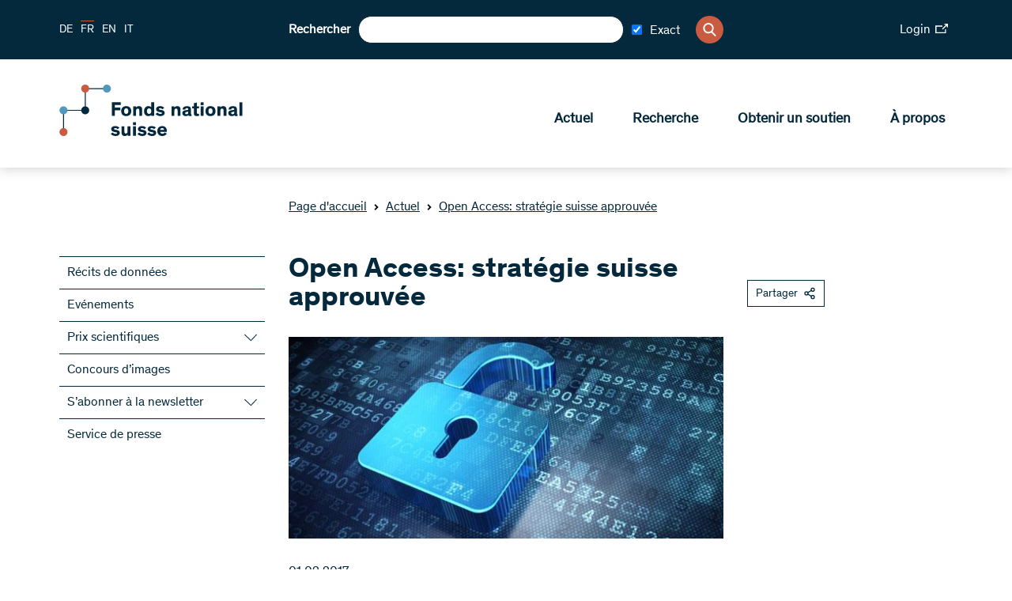

--- FILE ---
content_type: text/html; charset=utf-8
request_url: https://www.snf.ch/fr/6T8e575h4pa9UaKo/news/news-170201-open-access-strategie-suisse-approuvee
body_size: 34589
content:
<!DOCTYPE html><html lang="de"><head><meta charSet="utf-8"/><meta http-equiv="Content-Type" content="text/html; charset=utf-8"/><title>Open Access: stratégie suisse approuvée</title><link rel="apple-touch-icon" sizes="57x57" href="/favicon/apple-icon-57x57.png"/><link rel="apple-touch-icon" sizes="60x60" href="/favicon/apple-icon-60x60.png"/><link rel="apple-touch-icon" sizes="72x72" href="/favicon/apple-icon-72x72.png"/><link rel="apple-touch-icon" sizes="76x76" href="/favicon/apple-icon-76x76.png"/><link rel="apple-touch-icon" sizes="114x114" href="/favicon/apple-icon-114x114.png"/><link rel="apple-touch-icon" sizes="120x120" href="/favicon/apple-icon-120x120.png"/><link rel="apple-touch-icon" sizes="144x144" href="/favicon/apple-icon-144x144.png"/><link rel="apple-touch-icon" sizes="152x152" href="/favicon/apple-icon-152x152.png"/><link rel="apple-touch-icon" sizes="180x180" href="/favicon/apple-icon-180x180.png"/><link rel="icon" type="image/png" sizes="192x192" href="/favicon/android-icon-192x192.png"/><link rel="icon" type="image/png" sizes="32x32" href="/favicon/favicon-32x32.png"/><link rel="icon" type="image/png" sizes="96x96" href="/favicon/favicon-96x96.png"/><link rel="icon" type="image/png" sizes="16x16" href="/favicon/favicon-16x16.png"/><link rel="manifest" href="/favicon/manifest.json"/><meta name="msapplication-TileColor" content="#ffffff"/><meta name="msapplication-TileImage" content="/favicon/ms-icon-144x144.png"/><meta name="theme-color" content="#ffffff"/><meta name="description" content="La Suisse poursuit son avancée en matière d&#x27;Open Access: la stratégie nationale sur l&#x27;Open Access a été acceptée par swissuniversities lors de son assemblée plénière."/><meta name="keywords" content=""/><meta name="robots" content="all"/><meta name="viewport" content="width=device-width, initial-scale=1, maximum-scale=5"/><meta name="url_section" content="news"/><meta property="og:url" content="https://www.snf.ch/fr/6T8e575h4pa9UaKo/news/news-170201-open-access-strategie-suisse-approuvee"/><meta property="og:description" content="La Suisse poursuit son avancée en matière d&#x27;Open Access: la stratégie nationale sur l&#x27;Open Access a été acceptée par swissuniversities lors de son assemblée plénière."/><meta property="og:title" content="Open Access: stratégie suisse approuvée"/><meta property="og:type" content="website"/><meta property="og:site_name" content="Fonds national suisse (FNS)"/><meta property="og:image" content="https://media.snf.ch/imgproxy/1200/rs:fit:1200:675:0/g:fp:0.5:0.5/q:75/fn:undefined/aHR0cHM6Ly9zdG9yYWdlLmdvb2dsZWFwaXMuY29tL3NuZi1tZWRpYS1zdG9yYWdlL3NuZi1wcm9kdWN0aW9uL2N5T2Rad2o0WUNuM3ZPZw==.jpg"/><meta property="og:image:url" content="https://media.snf.ch/imgproxy/1200/rs:fit:1200:675:0/g:fp:0.5:0.5/q:75/fn:undefined/aHR0cHM6Ly9zdG9yYWdlLmdvb2dsZWFwaXMuY29tL3NuZi1tZWRpYS1zdG9yYWdlL3NuZi1wcm9kdWN0aW9uL2N5T2Rad2o0WUNuM3ZPZw==.jpg"/><meta property="og:image:secure_url" content="https://media.snf.ch/imgproxy/1200/rs:fit:1200:675:0/g:fp:0.5:0.5/q:75/fn:undefined/aHR0cHM6Ly9zdG9yYWdlLmdvb2dsZWFwaXMuY29tL3NuZi1tZWRpYS1zdG9yYWdlL3NuZi1wcm9kdWN0aW9uL2N5T2Rad2o0WUNuM3ZPZw==.jpg"/><meta property="og:image:type" content="image/jpg"/><meta property="og:image:width" content="2172"/><meta property="og:image:height" content="1221"/><meta name="twitter:card" content="summary"/><meta name="twitter:site" content="@Fonds national suisse (FNS)"/><meta name="twitter:title" content="Open Access: stratégie suisse approuvée"/><meta name="twitter:description" content="La Suisse poursuit son avancée en matière d&#x27;Open Access: la stratégie nationale sur l&#x27;Open Access a été acceptée par swissuniversities lors de son assemblée plénière."/><meta name="twitter:image" content="https://media.snf.ch/imgproxy/1200/rs:fit:1200:675:0/g:fp:0.5:0.5/q:75/fn:undefined/aHR0cHM6Ly9zdG9yYWdlLmdvb2dsZWFwaXMuY29tL3NuZi1tZWRpYS1zdG9yYWdlL3NuZi1wcm9kdWN0aW9uL2N5T2Rad2o0WUNuM3ZPZw==.jpg"/><meta name="referrer" content="strict-origin-when-cross-origin"/><link rel="alternate" type="application/rss+xml" title="SNF RSS Feed - News" href="https://www.snf.ch/api/rss/fr/news/feed.xml"/><link rel="alternate" type="application/rss+xml" title="SNF RSS Feed - Press" href="https://www.snf.ch/api/rss/fr/press/feed.xml"/><link rel="alternate" type="application/rss+xml" title="SNF RSS Feed - Call" href="https://www.snf.ch/api/rss/fr/call/feed.xml"/><script src="https://www.google.com/recaptcha/api.js" async="" defer=""></script><meta name="next-head-count" content="46"/><meta http-equiv="Content-Security-Policy" content="default-src &#x27;self&#x27; snf:4000 snf-it:4000 localhost:4000 data: https://region1.google-analytics.com https://www.youtube.com https://vimeo.com https://stats.g.doubleclick.net https://e.issuu.com/ https://player.vimeo.com https://www.youtube.com https://recruitingapp-2829.umantis.com https://www.google.com https://www.google-analytics.com https://siteimproveanalytics.com/js/siteanalyze_6078501.js https://w3api.staging.snf.ch/ https://w3api.snf.ch/ https://w3api.staging.fns.ch/ https://w3api.fns-it.ch/ https://w3api.staging.fns-it.ch/ https://w3api.staging.fns-it.ch/ *.elfsight.com/; frame-src *; img-src &#x27;self&#x27; snf:8080 snf-it:8080 localhost:8080 media.snf.ch media.fns-it.ch media.staging.snf.ch media.staging.fns-it.ch data: https://www.google-analytics.com https://i.vimeocdn.com https://img.youtube.com https://6078501.global.siteimproveanalytics.io/ https://www.google.com https://www.google.ch https://media.licdn.com/ https://storage.googleapis.com/snf-media-storage/ https://pbs.twimg.com/ *.elfsight.com/ *.elfsightcdn.com/; script-src false &#x27;self&#x27; &#x27;report-sample&#x27; &#x27;sha256-bPM7nkmRT5p/zfvpg+G+knFaAawFnQjJSbmypJVJA54=&#x27; &#x27;sha256-soyUshlcjtJZ8LQVqu4/ObCykgpFN2EUmfoESVaReiE=&#x27; &#x27;sha256-haiBqTCvP4O+cacavS83TEm0PwvWnXbxPhhZDNCyRL8=&#x27; &#x27;sha256-H1fI3PuJv9ixf46sNNWrUgMhVa8pKNwUwBY2Dsh+JLc=&#x27; https://www.googletagmanager.com https://siteimproveanalytics.com/js/siteanalyze_6078501.js https://www.google-analytics.com/analytics.js https://csweb.snf.ch/snfch-a68vv/pages/ https://cdn-eu.clickdimensions.com/web/v9/CDWidget.js https://csweb.snf.ch https://www.google.com/recaptcha/api.js https://www.gstatic.com https://platform.twitter.com https://connect.facebook.net  *.elfsight.com/ *.elfsightcdn.com/ ; style-src &#x27;unsafe-inline&#x27; &#x27;self&#x27; &#x27;report-sample&#x27;; object-src &#x27;none&#x27;; font-src &#x27;self&#x27; data:; worker-src &#x27;self&#x27;; manifest-src &#x27;self&#x27;; media-src &#x27;self&#x27; media.snf.ch media.fns-it.ch media.staging.snf.ch media.staging.fns-it.ch data: https://6078501.global.siteimproveanalytics.io/; form-action &#x27;self&#x27; https://web.inxmail.com https://web.inxmail.com/snf/subscription/servlet; base-uri &#x27;self&#x27;;"/><script async="" src="https://www.googletagmanager.com/gtag/js?id=G-5BW341XPQY"></script><script>window.dataLayer = window.dataLayer || [];function gtag(){dataLayer.push(arguments);}gtag('js', new Date());gtag('config', 'G-5BW341XPQY');</script><link data-next-font="" rel="preconnect" href="/" crossorigin="anonymous"/><link rel="preload" href="/_next/static/css/cc4ed0c55d7a598a.css" as="style"/><link rel="stylesheet" href="/_next/static/css/cc4ed0c55d7a598a.css" data-n-g=""/><link rel="preload" href="/_next/static/css/07a098635536dd3e.css" as="style"/><link rel="stylesheet" href="/_next/static/css/07a098635536dd3e.css" data-n-p=""/><noscript data-n-css=""></noscript><script defer="" nomodule="" src="/_next/static/chunks/polyfills-42372ed130431b0a.js"></script><script src="/_next/static/chunks/webpack-36d12a75f0098f30.js" defer=""></script><script src="/_next/static/chunks/framework-e82a91356956e6c8.js" defer=""></script><script src="/_next/static/chunks/main-1f82345afda62585.js" defer=""></script><script src="/_next/static/chunks/pages/_app-3df8586b446b441e.js" defer=""></script><script src="/_next/static/chunks/e999873e-1e06a89edb3bee0b.js" defer=""></script><script src="/_next/static/chunks/a29ae703-2939dfe0ea275761.js" defer=""></script><script src="/_next/static/chunks/996-d315bad77cc311fb.js" defer=""></script><script src="/_next/static/chunks/572-fef7dfa1f2cd9430.js" defer=""></script><script src="/_next/static/chunks/pages/%5Blang%5D/%5B...path%5D-6c54881c0afe3504.js" defer=""></script><script src="/_next/static/1c739ad/_buildManifest.js" defer=""></script><script src="/_next/static/1c739ad/_ssgManifest.js" defer=""></script></head><body><div id="__next"><div id="app" class="container" data-ga-key="GAP--G-5BW341XPQY" data-gtm-key="GTM--"><header class="header"><div class="header__bar"><div class="header__top"><div class="grid-margin align-middle"><div class="header__hamburger cell small-shrink"><div class="hamburger hamburger--inactive"><span class="hamburger__span"></span></div></div><div class="header__lang cell small-shrink large-3"><nav><ul class="lang-switch "><li class="lang-switch__item"><a href="/de/6T8e575h4pa9UaKo/news/news-170201-die-schweizer-open-access-strategie-ist-abgesegnet">DE</a></li><li class="lang-switch__item"><span class="active">FR</span></li><li class="lang-switch__item"><a href="/en/6T8e575h4pa9UaKo/news/news-170201-swiss-open-access-strategy-approved">EN</a></li><li class="lang-switch__item"><a href="https://www.fns-it.ch/it">IT</a></li></ul></nav></div><div class="cell large-6"><div class="header__search"><div class="search"><label for=":Rsl6:">Rechercher</label><input class="search__field" type="search" id=":Rsl6:" placeholder="" autoComplete="off" value=""/><div class="search-checkbox"><label class="search-checkbox__label" title="Exact"><input type="checkbox" name="INXMAIL_SUBSCRIPTION" checked="" value="SNF_Newsletter"/><span>Exact</span></label></div><button class="search__icon" type="button" aria-label="Search"><svg version="1.1" x="0px" y="0px" viewBox="0 0 500 500"><title>Search Icon</title><path d="M480.6,450.8L354.9,323.5c30.3-35.6,47-80.3,47-127.3C401.8,88.6,314.7,0,206.4,0C98.8,0,10.9,87.9,10.9,196.2 c0,107.6,87.9,195.5,195.5,195.5c36.4,0,73.5-10.6,104.5-30.3l130.3,130.3c5.3,5.3,12.1,8.3,19.7,8.3c7.6,0,14.4-3,19.7-8.3 s8.3-12.9,8.3-20.5C489.7,463.6,486.7,456.8,480.6,450.8z M345.8,196.2c0,76.5-62.1,138.6-138.6,138.6S68.5,272,68.5,196.2 c0-76.5,62.1-138.6,138.6-138.6S345.8,119.7,345.8,196.2z"></path></svg></button></div></div></div><div class="cell small-12 large-3"><div class="header__login"><a class="link link--size-general  link--external" target="_blank" href="https://portal.snf.ch/core/landing-page" rel="noreferrer"><span>Login<span class="link__icon "><svg xmlns="http://www.w3.org/2000/svg" viewBox="0 0 98.85 75.06"><title>External Link Icon</title><polygon points="75.12 66.16 8.91 66.16 8.91 23.74 55.57 23.74 55.57 14.83 0 14.83 0 75.06 84.03 75.06 84.03 43.28 75.12 43.28 75.12 66.16"></polygon><polygon points="70.4 0 70.4 8.91 83.54 8.91 52.32 40.13 58.61 46.44 89.94 15.1 89.94 28.46 98.85 28.46 98.85 0 70.4 0"></polygon></svg></span></span></a></div></div></div></div><div class="header__bottom"><div class="grid-margin align-justify align-middle"><div class="cell small-shrink"><a class="header__logo header__logo--fr" aria-label="Home" href="/fr"><svg class="logo" version="1.1" xmlns="http://www.w3.org/2000/svg" x="0px" y="0px" viewBox="0 0 4453 1000" aria-labelledby="titleid descid"><title id="titleid">Swiss National Science Foundation logo</title><desc id="descid">Swiss National Science Foundation homepage</desc><g id="de-big" class="logo__long logo__long--de"><path fill="#04293C" d="M1178.1,420.3c-17.9-17.1-41.1-28.2-67-28.2c-24,0-40.7,9.9-40.7,26.3c0,16.7,11.8,23.6,35.4,28.2l41.9,8.4   c48,9.5,78,28.5,78,74.2c0,53.7-47.6,83.3-108.9,83.3c-59.8,0-100.9-32-116.8-54l40-34.3c16,21.3,42.6,40.3,78.4,40.3   c30.1,0,47.6-11.8,47.6-30.8c0-17.9-15.2-22.8-38.8-27l-33.5-6.5c-47.2-9.1-83-26.3-83-76.9c0-46.4,43-78.8,99.7-78.8   c45.7,0,82.2,17.1,104.3,40.7L1178.1,420.3z"></path><path fill="#04293C" d="M1430.9,563c-9.9,25.5-35.4,49.5-83.3,49.5c-57.1,0-95.9-33.1-95.9-94.4c0-61.3,38.8-95.9,95.9-95.9   c50.2,0,76.1,27,85.3,56.3l-48,16.4c-5.3-19.8-17.9-30.8-37.3-30.8c-25.9,0-39.6,19.8-39.6,53.3c0,33.5,14.1,52.9,39.6,52.9   c17.9,0,30.4-9.5,36.2-26.6L1430.9,563z"></path><path fill="#04293C" d="M1630.3,608h-55.6v-91.3c0-27.8-1.1-47.2-28.5-47.2c-23.2,0-33.1,18.3-33.1,43V608h-55.6V349.1h55.6v99   c8.8-14.1,27.8-25.9,53.7-25.9c20.9,0,36.9,5.7,47.6,17.5c11.4,12.9,16,25.5,16,65.5V608z"></path><path fill="#04293C" d="M1807.7,537.9c-3.8-18.3-8.4-42.2-12.2-61.7h-0.4c-4.2,18.3-8,42.6-12.6,62.4l-15.2,69.3h-69.3l-45.7-181.2   h57.1l14.5,78.4c3.4,18.6,6.5,36.9,10.3,55.6h0.4c4.2-17.9,7.6-34.6,12.9-56.7l19-77.3h59.4l19.4,78c6.1,24,8.4,37.3,12.6,56h0.4   c3.8-18.3,6.1-30.8,11-57.1l14.8-76.9h54.8L1891,608h-68.5L1807.7,537.9z"></path><path fill="#04293C" d="M2130.8,569.5c-10.7,15.2-36.9,43-86.8,43c-53.3,0-94-35-94-95.9c0-56.7,38.8-94.4,92.9-94.4   c59.8,0,90.2,43,90.2,98.2c0,3.8,0,8-0.4,11.4h-129c1.9,19.8,16.4,36.9,43.8,36.9c24.4,0,38.8-14.5,44.9-25.1L2130.8,569.5z   M2003.7,496.1h75.7c-1.1-20.9-14.5-35.4-36.9-35.4C2020.9,460.7,2004.5,477,2003.7,496.1z"></path><path fill="#04293C" d="M2228.3,403.6h-55.9v-54.4h55.9V403.6z M2228.3,608h-55.9V426.8h55.9V608z"></path><path fill="#04293C" d="M2428.1,426.8v39.6l-85.3,95.5h89.1V608h-163.3v-39.2l87.2-95.9h-83.3v-46.1H2428.1z"></path><path fill="#04293C" d="M2639.7,569.5c-10.7,15.2-36.9,43-86.8,43c-53.3,0-94-35-94-95.9c0-56.7,38.8-94.4,92.9-94.4   c59.8,0,90.2,43,90.2,98.2c0,3.8,0,8-0.4,11.4h-129c1.9,19.8,16.4,36.9,43.8,36.9c24.4,0,38.8-14.5,44.9-25.1L2639.7,569.5z   M2512.6,496.1h75.7c-1.1-20.9-14.5-35.4-36.9-35.4C2529.8,460.7,2513.4,477,2512.6,496.1z"></path><path fill="#04293C" d="M2736.1,426.8v24.7c4.9-13.7,25.5-28.9,51-28.9c2.3,0,4.2,0,6.5,0.4v53.3c-6.1-1.5-12.9-2.3-17.9-2.3   c-21.3,0-32,10.3-36.2,25.5c-1.9,6.9-2.7,15.2-2.7,24.4V608h-55.6V426.8H2736.1z"></path><path fill="#04293C" d="M2879.2,403.6h-55.9v-54.4h55.9V403.6z M2879.2,608h-55.9V426.8h55.9V608z"></path><path fill="#04293C" d="M3045.9,482c-13.3-12.2-31.2-19.8-49.1-19.8c-12.6,0-23.6,4.2-23.6,13.3c0,9.5,8.4,12.2,27,16l28.5,6.1   c29.3,6.1,55.9,17.9,55.9,52.5c0,42.2-36.9,62.4-79.9,62.4c-41.5,0-76.5-18.3-92.9-40.7l35-28.2c11,15.2,32.7,27.8,57.9,27.8   c18.6,0,28.2-6.1,28.2-16c0-10.3-11-12.2-23.2-14.5l-28.5-5.7c-18.3-3.4-33.9-9.5-44.9-19c-9.9-8.4-15.6-20.2-15.6-35.4   c0-43,41.5-58.6,77.3-58.6c33.9,0,60.9,12.6,79.2,30.1L3045.9,482z"></path><path fill="#04293C" d="M3288.3,563c-9.9,25.5-35.4,49.5-83.3,49.5c-57.1,0-95.9-33.1-95.9-94.4c0-61.3,38.8-95.9,95.9-95.9   c50.2,0,76.1,27,85.3,56.3l-48,16.4c-5.3-19.8-17.9-30.8-37.3-30.8c-25.9,0-39.6,19.8-39.6,53.3c0,33.5,14.1,52.9,39.6,52.9   c17.9,0,30.4-9.5,36.2-26.6L3288.3,563z"></path><path fill="#04293C" d="M3487.4,608h-55.6v-91.3c0-27.8-1.1-47.2-28.5-47.2c-23.2,0-33.1,18.3-33.1,43V608h-55.6V349.1h55.6v99   c8.8-14.1,27.8-25.9,53.7-25.9c20.9,0,36.9,5.7,47.6,17.5c11.4,12.9,16,25.5,16,65.5V608z"></path><path fill="#04293C" d="M3706.7,569.5c-10.7,15.2-36.9,43-86.8,43c-53.3,0-94-35-94-95.9c0-56.7,38.8-94.4,92.9-94.4   c59.8,0,90.2,43,90.2,98.2c0,3.8,0,8-0.4,11.4h-129c1.9,19.8,16.4,36.9,43.8,36.9c24.4,0,38.8-14.5,44.9-25.1L3706.7,569.5z   M3579.5,496.1h75.7c-1.1-20.9-14.5-35.4-36.9-35.4C3596.7,460.7,3580.3,477,3579.5,496.1z"></path><path fill="#04293C" d="M3803,426.8v24.7c4.9-13.7,25.5-28.9,51-28.9c2.3,0,4.2,0,6.5,0.4v53.3c-6.1-1.5-12.9-2.3-17.9-2.3   c-21.3,0-32,10.3-36.2,25.5c-1.9,6.9-2.7,15.2-2.7,24.4V608h-55.6V426.8H3803z"></path><path fill="#04293C" d="M1140.8,837.9c20.6,33.9,38.1,66.2,38.1,66.2h0.4c0,0-2.3-51-2.3-81.1v-86.4h56.7v258.8h-57.9l-61.3-99.7   c-14.5-24-39.2-69.6-39.2-69.6h-0.4c0,0,2.7,43,2.7,84.5v84.9h-57.1V736.6h58.2L1140.8,837.9z"></path><path fill="#04293C" d="M1440,950.1c0,11.4,1.5,15.2,9.5,15.2h2.7v32c-8.4,1.5-16.7,2.3-25.9,2.3c-16,0-30.8-3-34.6-16.4h-0.4   c-8.4,9.1-21.7,16.7-51,16.7c-40,0-65.5-20.5-65.5-58.2c0-34.6,26.3-48.3,64.7-54.4l37.7-6.1c9.9-1.5,11.4-2.7,11.4-8.4v-3   c0-13.7-7.6-21.3-26.6-21.3c-19.4,0-30.1,8-30.1,26.3l-51.4-0.4c-0.8-41.5,32.7-63.9,83.7-63.9c46.4,0,75.7,14.5,75.7,55.6V950.1z   M1388.2,913.2c-4.2,1.5-7.6,3.4-27,7.2c-17.9,3.4-31.2,6.5-31.2,22.1c0,14.8,11,21.3,27,21.3c18.3,0,31.2-8.4,31.2-27.4V913.2z"></path><path fill="#04293C" d="M1596.5,996.2c-7.6,1.5-20.2,3-33.5,3c-21.7,0-44.5-3-54-15.6c-6.8-9.1-7.6-19-7.6-37.3V852h-35v-37.7h35   v-61.7l55.6-11v72.7h39.6V852h-39.6v80.3c0,10.3,1.1,15.2,4.6,18.6c3.8,4.2,10.7,5.7,20.9,5.7c6.5,0,11.4-0.4,14.1-0.8V996.2z"></path><path fill="#04293C" d="M1688.9,791.1h-56v-54.4h56V791.1z M1688.9,995.4h-56V814.3h56V995.4z"></path><path fill="#04293C" d="M1824.4,809.7c57.1,0,96.3,34.6,96.3,95.9c0,61.3-39.2,94.4-96.3,94.4c-57.1,0-95.9-33.1-95.9-94.4   C1728.5,844.3,1767.4,809.7,1824.4,809.7z M1824.4,957.8c25.5,0,40-19.8,40-52.9c0-33.9-14.1-53.3-40-53.3   c-25.9,0-39.6,19.8-39.6,53.3C1784.9,938.3,1798.9,957.8,1824.4,957.8z"></path><path fill="#04293C" d="M2133.5,995.4h-55.6v-91.3c0-27.8-1.1-47.2-28.5-47.2c-23.2,0-33.1,18.3-33.1,43v95.5h-55.6V814.3h54.8   v22.5c8.8-14.8,28.5-27,54.4-27c20.9,0,36.9,5.7,47.6,17.5c11.4,12.9,16,25.5,16,65.5V995.4z"></path><path fill="#04293C" d="M2336.8,950.1c0,11.4,1.5,15.2,9.5,15.2h2.7v32c-8.4,1.5-16.7,2.3-25.9,2.3c-16,0-30.8-3-34.6-16.4h-0.4   c-8.4,9.1-21.7,16.7-51,16.7c-40,0-65.5-20.5-65.5-58.2c0-34.6,26.3-48.3,64.7-54.4l37.7-6.1c9.9-1.5,11.4-2.7,11.4-8.4v-3   c0-13.7-7.6-21.3-26.6-21.3c-19.4,0-30.1,8-30.1,26.3l-51.4-0.4c-0.8-41.5,32.7-63.9,83.7-63.9c46.4,0,75.7,14.5,75.7,55.6V950.1z   M2285,913.2c-4.2,1.5-7.6,3.4-27,7.2c-17.9,3.4-31.2,6.5-31.2,22.1c0,14.8,11,21.3,27,21.3c18.3,0,31.2-8.4,31.2-27.4V913.2z"></path><path fill="#04293C" d="M2444.1,995.4h-55.6V736.6h55.6V995.4z"></path><path fill="#04293C" d="M2602.4,852h-41.1v143.5h-55.6V852h-30.1v-37.7h30.1v-19.8c0-19,4.2-32.4,11-41.9   c10.3-14.1,29.7-18.3,52.1-18.3c13.7,0,25.5,1.1,33.5,2.3v41.9c-3.4-0.4-9.1-0.8-15.2-0.8c-9.5,0-16,1.1-20.6,4.9   c-3.4,3-5.3,6.5-5.3,16.4v15.2h41.1V852z"></path><path fill="#04293C" d="M2709,809.7c57.1,0,96.3,34.6,96.3,95.9c0,61.3-39.2,94.4-96.3,94.4c-57.1,0-95.9-33.1-95.9-94.4   C2613.1,844.3,2651.9,809.7,2709,809.7z M2709,957.8c25.5,0,40-19.8,40-52.9c0-33.9-14.1-53.3-40-53.3c-25.9,0-39.6,19.8-39.6,53.3   C2669.4,938.3,2683.5,957.8,2709,957.8z"></path><path fill="#04293C" d="M3018.1,995.4h-55.6v-91.3c0-27.8-1.1-47.2-28.5-47.2c-23.2,0-33.1,18.3-33.1,43v95.5h-55.6V814.3h54.8   v22.5c8.8-14.8,28.5-27,54.4-27c20.9,0,36.9,5.7,47.6,17.5c11.4,12.9,16,25.5,16,65.5V995.4z"></path><path fill="#04293C" d="M3193.9,830.6v-94h55.6v258.8h-55.6v-16.7c-8.8,9.9-28.2,21.3-53.3,21.3c-51.4,0-84.1-38.1-84.1-95.1   c0-55.2,33.9-95.1,84.5-95.1C3167.3,809.7,3184.8,819.6,3193.9,830.6z M3154,852c-25.9,0-41.1,20.6-41.1,52.9   c0,33.1,14.1,53.3,41.1,53.3c24.7,0,41.5-21.7,41.5-53.3C3195.5,873.3,3178.7,852,3154,852z"></path><path fill="#04293C" d="M3416.2,869.5c-13.3-12.2-31.2-19.8-49.1-19.8c-12.6,0-23.6,4.2-23.6,13.3c0,9.5,8.4,12.2,27,16l28.5,6.1   c29.3,6.1,55.9,17.9,55.9,52.5c0,42.2-36.9,62.4-79.9,62.4c-41.5,0-76.5-18.3-92.9-40.7l35-28.2c11,15.2,32.7,27.8,57.9,27.8   c18.6,0,28.2-6.1,28.2-16c0-10.3-11-12.2-23.2-14.5l-28.5-5.7c-18.3-3.4-33.9-9.5-44.9-19c-9.9-8.4-15.6-20.2-15.6-35.4   c0-43,41.5-58.6,77.3-58.6c33.9,0,60.9,12.6,79.2,30.1L3416.2,869.5z"></path></g><g id="en-big" class="logo__long logo__long--en"><path display="inline" fill="#04293C" d="M1180.6,416.1c-18.2-17.5-41.9-28.7-68.3-28.7c-24.4,0-41.5,10.1-41.5,26.8   c0,17.1,12,24.1,36.1,28.7l42.7,8.5c48.9,9.7,79.5,29.1,79.5,75.7c0,54.7-48.5,85-111,85c-60.9,0-102.8-32.6-119.1-55.1l40.7-34.9   c16.3,21.7,43.5,41.1,79.9,41.1c30.7,0,48.5-12,48.5-31.4c0-18.2-15.5-23.3-39.6-27.5l-34.1-6.6c-48.1-9.3-84.6-26.8-84.6-78.4   c0-47.3,43.8-80.3,101.7-80.3c46.6,0,83.8,17.5,106.3,41.5L1180.6,416.1z"></path><path display="inline" fill="#04293C" d="M1395.1,536c-3.9-18.6-8.5-43.1-12.4-62.9h-0.4c-4.3,18.6-8.1,43.5-12.8,63.6l-15.5,70.6   h-70.6l-46.6-184.7h58.2l14.7,79.9c3.5,19,6.6,37.6,10.5,56.6h0.4c4.3-18.2,7.8-35.3,13.2-57.8l19.4-78.8h60.5l19.8,79.5   c6.2,24.4,8.5,38,12.8,57h0.4c3.9-18.6,6.2-31.4,11.3-58.2l15.1-78.4h55.9l-48.9,184.7h-69.8L1395.1,536z"></path><path display="inline" fill="#04293C" d="M1610.1,399h-57v-55.5h57V399z M1610.1,607.3h-57V422.7h57V607.3z"></path><path display="inline" fill="#04293C" d="M1776.1,478.9c-13.6-12.4-31.8-20.2-50.1-20.2c-12.8,0-24.1,4.3-24.1,13.6   c0,9.7,8.5,12.4,27.5,16.3l29.1,6.2c29.9,6.2,57,18.2,57,53.5c0,43.1-37.6,63.6-81.5,63.6c-42.3,0-78-18.6-94.7-41.5l35.7-28.7   c11.3,15.5,33.4,28.3,59,28.3c19,0,28.7-6.2,28.7-16.3c0-10.5-11.3-12.4-23.7-14.7l-29.1-5.8c-18.6-3.5-34.5-9.7-45.8-19.4   c-10.1-8.5-15.9-20.6-15.9-36.1c0-43.8,42.3-59.8,78.8-59.8c34.5,0,62.1,12.8,80.7,30.7L1776.1,478.9z"></path><path display="inline" fill="#04293C" d="M1965.9,478.9c-13.6-12.4-31.8-20.2-50.1-20.2c-12.8,0-24.1,4.3-24.1,13.6   c0,9.7,8.5,12.4,27.5,16.3l29.1,6.2c29.9,6.2,57,18.2,57,53.5c0,43.1-37.6,63.6-81.5,63.6c-42.3,0-78-18.6-94.7-41.5l35.7-28.7   c11.3,15.5,33.4,28.3,59,28.3c19,0,28.7-6.2,28.7-16.3c0-10.5-11.3-12.4-23.7-14.7l-29.1-5.8c-18.6-3.5-34.5-9.7-45.8-19.4   c-10.1-8.5-15.9-20.6-15.9-36.1c0-43.8,42.3-59.8,78.8-59.8c34.5,0,62.1,12.8,80.7,30.7L1965.9,478.9z"></path><path display="inline" fill="#04293C" d="M2262.7,446.7c21,34.5,38.8,67.5,38.8,67.5h0.4c0,0-2.3-52-2.3-82.6v-88.1h57.8v263.8h-59   l-62.5-101.7c-14.7-24.4-40-71-40-71h-0.4c0,0,2.7,43.8,2.7,86.1v86.5h-58.2V343.5h59.4L2262.7,446.7z"></path><path display="inline" fill="#04293C" d="M2564.2,561.2c0,11.6,1.6,15.5,9.7,15.5h2.7v32.6c-8.5,1.6-17.1,2.3-26.4,2.3   c-16.3,0-31.4-3.1-35.3-16.7h-0.4c-8.5,9.3-22.1,17.1-52,17.1c-40.7,0-66.7-21-66.7-59.4c0-35.3,26.8-49.3,66-55.5l38.4-6.2   c10.1-1.6,11.6-2.7,11.6-8.5v-3.1c0-14-7.8-21.7-27.2-21.7c-19.8,0-30.7,8.1-30.7,26.8l-52.4-0.4c-0.8-42.3,33.4-65.2,85.4-65.2   c47.3,0,77.2,14.7,77.2,56.6V561.2z M2511.4,523.5c-4.3,1.6-7.8,3.5-27.5,7.4c-18.2,3.5-31.8,6.6-31.8,22.5   c0,15.1,11.3,21.7,27.5,21.7c18.6,0,31.8-8.5,31.8-27.9V523.5z"></path><path display="inline" fill="#04293C" d="M2719.8,608.1c-7.8,1.6-20.6,3.1-34.1,3.1c-22.1,0-45.4-3.1-55.1-15.9   c-7-9.3-7.8-19.4-7.8-38v-96.2h-35.7v-38.4h35.7v-62.9l56.6-11.3v74.1h40.4v38.4h-40.4v81.9c0,10.5,1.2,15.5,4.7,19   c3.9,4.3,10.9,5.8,21.3,5.8c6.6,0,11.6-0.4,14.4-0.8V608.1z"></path><path display="inline" fill="#04293C" d="M2810.2,399h-57v-55.5h57V399z M2810.2,607.3h-57V422.7h57V607.3z"></path><path display="inline" fill="#04293C" d="M2944.8,418c58.2,0,98.2,35.3,98.2,97.8c0,62.5-40,96.2-98.2,96.2   c-58.2,0-97.8-33.8-97.8-96.2C2847,453.3,2886.6,418,2944.8,418z M2944.8,568.9c26,0,40.7-20.2,40.7-53.9   c0-34.5-14.4-54.3-40.7-54.3c-26.4,0-40.4,20.2-40.4,54.3C2904.4,549.1,2918.8,568.9,2944.8,568.9z"></path><path display="inline" fill="#04293C" d="M3256,607.3h-56.6v-93.1c0-28.3-1.2-48.1-29.1-48.1c-23.7,0-33.8,18.6-33.8,43.8v97.4   h-56.6V422.7h55.9v22.9c8.9-15.1,29.1-27.5,55.5-27.5c21.3,0,37.6,5.8,48.5,17.8c11.6,13.2,16.3,26,16.3,66.7V607.3z"></path><path display="inline" fill="#04293C" d="M3459.3,561.2c0,11.6,1.6,15.5,9.7,15.5h2.7v32.6c-8.5,1.6-17.1,2.3-26.4,2.3   c-16.3,0-31.4-3.1-35.3-16.7h-0.4c-8.5,9.3-22.1,17.1-52,17.1c-40.7,0-66.7-21-66.7-59.4c0-35.3,26.8-49.3,66-55.5l38.4-6.2   c10.1-1.6,11.6-2.7,11.6-8.5v-3.1c0-14-7.8-21.7-27.2-21.7c-19.8,0-30.7,8.1-30.7,26.8l-52.4-0.4c-0.8-42.3,33.4-65.2,85.4-65.2   c47.3,0,77.2,14.7,77.2,56.6V561.2z M3406.5,523.5c-4.3,1.6-7.8,3.5-27.5,7.4c-18.2,3.5-31.8,6.6-31.8,22.5   c0,15.1,11.3,21.7,27.5,21.7c18.6,0,31.8-8.5,31.8-27.9V523.5z"></path><path display="inline" fill="#04293C" d="M3565.2,607.3h-56.6V343.5h56.6V607.3z"></path><path display="inline" fill="#04293C" d="M1180.6,804.1c-18.2-17.5-41.9-28.7-68.3-28.7c-24.4,0-41.5,10.1-41.5,26.8   c0,17.1,12,24.1,36.1,28.7l42.7,8.5c48.9,9.7,79.5,29.1,79.5,75.7c0,54.7-48.5,85-111,85c-60.9,0-102.8-32.6-119.1-55.1l40.7-34.9   c16.3,21.7,43.5,41.1,79.9,41.1c30.7,0,48.5-12,48.5-31.4c0-18.2-15.5-23.3-39.6-27.5l-34.1-6.6c-48.1-9.3-84.6-26.8-84.6-78.4   c0-47.3,43.8-80.3,101.7-80.3c46.6,0,83.8,17.5,106.3,41.5L1180.6,804.1z"></path><path display="inline" fill="#04293C" d="M1434.3,949.6c-10.1,26-36.1,50.4-85,50.4c-58.2,0-97.8-33.8-97.8-96.2   c0-62.5,39.6-97.8,97.8-97.8c51.2,0,77.6,27.5,86.9,57.4l-48.9,16.7c-5.4-20.2-18.2-31.4-38-31.4c-26.4,0-40.4,20.2-40.4,54.3   c0,34.1,14.4,53.9,40.4,53.9c18.2,0,31-9.7,36.9-27.2L1434.3,949.6z"></path><path display="inline" fill="#04293C" d="M1520.1,787h-57v-55.5h57V787z M1520.1,995.3h-57V810.7h57V995.3z"></path><path display="inline" fill="#04293C" d="M1741.2,956.2c-10.9,15.5-37.6,43.8-88.5,43.8c-54.3,0-95.8-35.7-95.8-97.8   c0-57.8,39.6-96.2,94.7-96.2c60.9,0,92,43.8,92,100.1c0,3.9,0,8.1-0.4,11.6h-131.5c1.9,20.2,16.7,37.6,44.6,37.6   c24.8,0,39.6-14.7,45.8-25.6L1741.2,956.2z M1611.6,881.3h77.2c-1.2-21.3-14.7-36.1-37.6-36.1   C1629.1,845.2,1612.4,861.9,1611.6,881.3z"></path><path display="inline" fill="#04293C" d="M1955.8,995.3h-56.6v-93.1c0-28.3-1.2-48.1-29.1-48.1c-23.7,0-33.8,18.6-33.8,43.8v97.4   h-56.6V810.7h55.9v22.9c8.9-15.1,29.1-27.5,55.5-27.5c21.3,0,37.6,5.8,48.5,17.8c11.6,13.2,16.3,26,16.3,66.7V995.3z"></path><path display="inline" fill="#04293C" d="M2173.8,949.6c-10.1,26-36.1,50.4-85,50.4c-58.2,0-97.8-33.8-97.8-96.2   c0-62.5,39.6-97.8,97.8-97.8c51.2,0,77.6,27.5,86.9,57.4l-48.9,16.7c-5.4-20.2-18.2-31.4-38-31.4c-26.4,0-40.4,20.2-40.4,54.3   c0,34.1,14.4,53.9,40.4,53.9c18.2,0,31-9.7,36.9-27.2L2173.8,949.6z"></path><path display="inline" fill="#04293C" d="M2374,956.2c-10.9,15.5-37.6,43.8-88.5,43.8c-54.3,0-95.8-35.7-95.8-97.8   c0-57.8,39.6-96.2,94.7-96.2c60.9,0,92,43.8,92,100.1c0,3.9,0,8.1-0.4,11.6h-131.5c1.9,20.2,16.7,37.6,44.6,37.6   c24.8,0,39.6-14.7,45.8-25.6L2374,956.2z M2244.5,881.3h77.2c-1.2-21.3-14.7-36.1-37.6-36.1   C2261.9,845.2,2245.2,861.9,2244.5,881.3z"></path><path display="inline" fill="#04293C" d="M2570,783.1v52h107.5v52.4H2570v107.9h-58.6V731.5h171.1v51.6H2570z"></path><path display="inline" fill="#04293C" d="M2790.4,806c58.2,0,98.2,35.3,98.2,97.8c0,62.5-40,96.2-98.2,96.2   c-58.2,0-97.8-33.8-97.8-96.2C2692.6,841.3,2732.2,806,2790.4,806z M2790.4,956.9c26,0,40.7-20.2,40.7-53.9   c0-34.5-14.4-54.3-40.7-54.3c-26.4,0-40.4,20.2-40.4,54.3C2750,937.1,2764.4,956.9,2790.4,956.9z"></path><path display="inline" fill="#04293C" d="M2923.1,810.7h56.6v93.1c0,28.3,0.4,48.1,28.3,48.1c22.9,0,33-18.6,33-43.8v-97.4h56.6   v184.7h-55.9v-22.9c-8.9,15.1-28.7,27.5-54.7,27.5c-21.3,0-36.9-5.8-47.7-17.8c-11.6-13.2-16.3-26-16.3-66.7V810.7z"></path><path display="inline" fill="#04293C" d="M3323.5,995.3h-56.6v-93.1c0-28.3-1.2-48.1-29.1-48.1c-23.7,0-33.8,18.6-33.8,43.8v97.4   h-56.6V810.7h55.9v22.9c8.9-15.1,29.1-27.5,55.5-27.5c21.3,0,37.6,5.8,48.5,17.8c11.6,13.2,16.3,26,16.3,66.7V995.3z"></path><path display="inline" fill="#04293C" d="M3498.8,827.3v-95.8h56.6v263.8h-56.6v-17.1c-8.9,10.1-28.7,21.7-54.3,21.7   c-52.4,0-85.7-38.8-85.7-97c0-56.3,34.5-97,86.1-97C3471.7,806,3489.5,816.1,3498.8,827.3z M3458.1,849.1   c-26.4,0-41.9,21-41.9,53.9c0,33.8,14.4,54.3,41.9,54.3c25.2,0,42.3-22.1,42.3-54.3S3483.3,849.1,3458.1,849.1z"></path><path display="inline" fill="#04293C" d="M3760.3,949.2c0,11.6,1.6,15.5,9.7,15.5h2.7v32.6c-8.5,1.6-17.1,2.3-26.4,2.3   c-16.3,0-31.4-3.1-35.3-16.7h-0.4c-8.5,9.3-22.1,17.1-52,17.1c-40.7,0-66.7-21-66.7-59.4c0-35.3,26.8-49.3,66-55.5l38.4-6.2   c10.1-1.6,11.6-2.7,11.6-8.5v-3.1c0-14-7.8-21.7-27.2-21.7c-19.8,0-30.7,8.1-30.7,26.8l-52.4-0.4c-0.8-42.3,33.4-65.2,85.4-65.2   c47.3,0,77.2,14.7,77.2,56.6V949.2z M3707.6,911.5c-4.3,1.6-7.8,3.5-27.5,7.4c-18.2,3.5-31.8,6.6-31.8,22.5   c0,15.1,11.3,21.7,27.5,21.7c18.6,0,31.8-8.5,31.8-27.9V911.5z"></path><path display="inline" fill="#04293C" d="M3915.9,996.1c-7.8,1.6-20.6,3.1-34.1,3.1c-22.1,0-45.4-3.1-55.1-15.9   c-7-9.3-7.8-19.4-7.8-38v-96.2h-35.7v-38.4h35.7v-62.9l56.6-11.3v74.1h40.4v38.4h-40.4v81.9c0,10.5,1.2,15.5,4.7,19   c3.9,4.3,10.9,5.8,21.3,5.8c6.6,0,11.6-0.4,14.4-0.8V996.1z"></path><path display="inline" fill="#04293C" d="M4006.3,787h-57v-55.5h57V787z M4006.3,995.3h-57V810.7h57V995.3z"></path><path display="inline" fill="#04293C" d="M4141,806c58.2,0,98.2,35.3,98.2,97.8c0,62.5-40,96.2-98.2,96.2   c-58.2,0-97.8-33.8-97.8-96.2C4043.2,841.3,4082.8,806,4141,806z M4141,956.9c26,0,40.7-20.2,40.7-53.9c0-34.5-14.4-54.3-40.7-54.3   c-26.4,0-40.4,20.2-40.4,54.3C4100.6,937.1,4115,956.9,4141,956.9z"></path><path display="inline" fill="#04293C" d="M4452.1,995.3h-56.6v-93.1c0-28.3-1.2-48.1-29.1-48.1c-23.7,0-33.8,18.6-33.8,43.8v97.4   H4276V810.7h55.9v22.9c8.9-15.1,29.1-27.5,55.5-27.5c21.3,0,37.6,5.8,48.5,17.8c11.6,13.2,16.3,26,16.3,66.7V995.3z"></path></g><g id="fr-big" class="logo__long logo__long--fr"><path display="inline" fill="none" d="M2938,461.1c-26.4,0-40.3,20.2-40.3,54.3c0,34.1,14.3,53.9,40.3,53.9s40.7-20.2,40.7-53.9   C2978.7,480.9,2964.3,461.1,2938,461.1z"></path><path display="inline" fill="none" d="M1997.5,845.3c-22.1,0-38.8,16.7-39.5,36.1h77.1C2033.9,860.1,2020.4,845.3,1997.5,845.3z"></path><path display="inline" fill="none" d="M1297.8,461.1c-26.4,0-40.3,20.2-40.3,54.3c0,34.1,14.3,53.9,40.3,53.9s40.7-20.2,40.7-53.9   C1338.5,480.9,1324.1,461.1,1297.8,461.1z"></path><path display="inline" fill="none" d="M2445.6,553.8c0,15.1,11.2,21.7,27.5,21.7c18.6,0,31.8-8.5,31.8-27.9v-23.6   c-4.3,1.6-7.8,3.5-27.5,7.4C2459.2,534.8,2445.6,537.9,2445.6,553.8z"></path><path display="inline" fill="none" d="M1743.2,569.7c25.2,0,42.3-22.1,42.3-54.3c0-32.2-17.1-53.9-42.3-53.9   c-26.4,0-41.9,20.9-41.9,53.9C1701.3,549.1,1715.7,569.7,1743.2,569.7z"></path><path display="inline" fill="none" d="M3339.9,553.8c0,15.1,11.2,21.7,27.5,21.7c18.6,0,31.8-8.5,31.8-27.9v-23.6   c-4.3,1.6-7.8,3.5-27.5,7.4C3353.5,534.8,3339.9,537.9,3339.9,553.8z"></path><rect x="1430.4" y="731.7" display="inline" fill="#04293C" width="57" height="55.4"></rect><path display="inline" fill="#04293C" d="M1964.6,570.5c-25.6,0-47.7-12.8-58.9-28.3l-35.7,28.7c16.7,22.9,52.3,41.5,94.6,41.5   c43.8,0,81.4-20.5,81.4-63.6c0-35.3-27.1-47.3-57-53.5l-29.1-6.2c-19-3.9-27.5-6.6-27.5-16.3c0-9.3,11.2-13.6,24-13.6   c18.2,0,36.4,7.8,50,20.2l31.8-30.2c-18.6-17.8-46.1-30.6-80.6-30.6c-36.4,0-78.7,15.9-78.7,59.7c0,15.5,5.8,27.5,15.9,36.1   c11.2,9.7,27.1,15.9,45.7,19.4l29.1,5.8c12.4,2.3,23.6,4.3,23.6,14.7C1993.2,564.3,1983.5,570.5,1964.6,570.5z"></path><rect x="1430.4" y="810.8" display="inline" fill="#04293C" width="57" height="184.5"></rect><path display="inline" fill="#04293C" d="M1297.8,418.5c-58.1,0-97.7,35.3-97.7,97.7c0,62.4,39.5,96.1,97.7,96.1   c58.1,0,98.1-33.7,98.1-96.1C1395.9,453.8,1355.9,418.5,1297.8,418.5z M1297.8,569.3c-26,0-40.3-19.8-40.3-53.9   c0-34.1,14-54.3,40.3-54.3c26.4,0,40.7,19.8,40.7,54.3C1338.5,549.1,1323.8,569.3,1297.8,569.3z"></path><path display="inline" fill="#04293C" d="M1324.1,908.1c0,25.2-10.1,43.8-33,43.8c-27.9,0-28.3-19.8-28.3-48.1v-93h-56.6v104.7   c0,40.7,4.7,53.5,16.3,66.7c10.9,12,26.4,17.8,47.7,17.8c26,0,45.7-12.4,54.7-27.5v22.9h55.8V810.8h-56.6V908.1z"></path><path display="inline" fill="#04293C" d="M1116,882.9l-29.1-6.2c-19-3.9-27.5-6.6-27.5-16.3c0-9.3,11.2-13.6,24-13.6   c18.2,0,36.4,7.8,50,20.2l31.8-30.2c-18.6-17.8-46.1-30.6-80.6-30.6c-36.4,0-78.7,15.9-78.7,59.7c0,15.5,5.8,27.5,15.9,36.1   c11.2,9.7,27.1,15.9,45.7,19.4l29.1,5.8c12.4,2.3,23.6,4.3,23.6,14.7c0,10.1-9.7,16.3-28.7,16.3c-25.6,0-47.7-12.8-58.9-28.3   L997,958.5c16.7,22.9,52.3,41.5,94.6,41.5c43.8,0,81.4-20.5,81.4-63.6C1173,901.1,1145.8,889.1,1116,882.9z"></path><polygon display="inline" fill="#04293C" points="1019.1,607.7 1077.6,607.7 1077.6,499.9 1185,499.9 1185,447.6 1077.6,447.6   1077.6,395.6 1190,395.6 1190,344.1 1019.1,344.1  "></polygon><path display="inline" fill="#04293C" d="M1729.6,612.3c25.6,0,45.4-11.6,54.3-21.7v17.1h56.6V344.1h-56.6v95.8   c-9.3-11.2-27.1-21.3-53.9-21.3c-51.6,0-86.1,40.7-86.1,96.9C1644,573.6,1677.3,612.3,1729.6,612.3z M1743.2,461.5   c25.2,0,42.3,21.7,42.3,53.9c0,32.2-17.1,54.3-42.3,54.3c-27.5,0-41.9-20.5-41.9-54.3C1701.3,482.5,1716.8,461.5,1743.2,461.5z"></path><rect x="2746.5" y="423.2" display="inline" fill="#04293C" width="57" height="184.5"></rect><rect x="2746.5" y="344.1" display="inline" fill="#04293C" width="57" height="55.4"></rect><path display="inline" fill="#04293C" d="M3184.1,418.5c-26.4,0-46.5,12.4-55.4,27.5v-22.9h-55.8v184.5h56.6v-97.3   c0-25.2,10.1-43.8,33.7-43.8c27.9,0,29.1,19.8,29.1,48.1v93h56.6V503c0-40.7-4.7-53.5-16.3-66.7   C3221.7,424.3,3205.4,418.5,3184.1,418.5z"></path><path display="inline" fill="#04293C" d="M2938,418.5c-58.1,0-97.7,35.3-97.7,97.7c0,62.4,39.5,96.1,97.7,96.1   c58.1,0,98.1-33.7,98.1-96.1C3036,453.8,2996.1,418.5,2938,418.5z M2938,569.3c-26,0-40.3-19.8-40.3-53.9c0-34.1,14-54.3,40.3-54.3   s40.7,19.8,40.7,54.3C2978.7,549.1,2963.9,569.3,2938,569.3z"></path><rect x="3501.2" y="344.1" display="inline" fill="#04293C" width="56.6" height="263.6"></rect><path display="inline" fill="#04293C" d="M1552.1,514.6v93h56.6V503c0-40.7-4.7-53.5-16.3-66.7c-10.9-12-27.1-17.8-48.5-17.8   c-26.4,0-46.5,12.4-55.4,27.5v-22.9h-55.8v184.5h56.6v-97.3c0-25.2,10.1-43.8,33.7-43.8C1550.9,466.6,1552.1,486.3,1552.1,514.6z"></path><path display="inline" fill="#04293C" d="M3452,561.6v-85.7c0-41.9-29.9-56.6-77.1-56.6c-51.9,0-86.1,22.9-85.3,65.1l52.3,0.4   c0-18.6,10.9-26.7,30.6-26.7c19.4,0,27.1,7.8,27.1,21.7v3.1c0,5.8-1.6,7-11.6,8.5l-38.4,6.2c-39.2,6.2-65.9,20.2-65.9,55.4   c0,38.4,26,59.3,66.7,59.3c29.8,0,43.4-7.8,51.9-17.1h0.4c3.9,13.6,19,16.7,35.3,16.7c9.3,0,17.8-0.8,26.4-2.3v-32.6h-2.7   C3453.5,577.1,3452,573.2,3452,561.6z M3399.3,547.6c0,19.4-13.2,27.9-31.8,27.9c-16.3,0-27.5-6.6-27.5-21.7   c0-15.9,13.6-19,31.8-22.5c19.8-3.9,23.3-5.8,27.5-7.4V547.6z"></path><path display="inline" fill="#04293C" d="M1825.4,882.9l-29.1-6.2c-19-3.9-27.5-6.6-27.5-16.3c0-9.3,11.2-13.6,24-13.6   c18.2,0,36.4,7.8,50,20.2l31.8-30.2c-18.6-17.8-46.1-30.6-80.6-30.6c-36.4,0-78.7,15.9-78.7,59.7c0,15.5,5.8,27.5,15.9,36.1   c11.2,9.7,27.1,15.9,45.7,19.4l29.1,5.8c12.4,2.3,23.6,4.3,23.6,14.7c0,10.1-9.7,16.3-28.7,16.3c-25.6,0-47.7-12.8-58.9-28.3   l-35.7,28.7c16.7,22.9,52.3,41.5,94.6,41.5c43.8,0,81.4-20.5,81.4-63.6C1882.4,901.1,1855.2,889.1,1825.4,882.9z"></path><path display="inline" fill="#04293C" d="M1635.8,882.9l-29.1-6.2c-19-3.9-27.5-6.6-27.5-16.3c0-9.3,11.2-13.6,24-13.6   c18.2,0,36.4,7.8,50,20.2l31.8-30.2c-18.6-17.8-46.1-30.6-80.6-30.6c-36.4,0-78.7,15.9-78.7,59.7c0,15.5,5.8,27.5,15.9,36.1   c11.2,9.7,27.1,15.9,45.7,19.4l29.1,5.8c12.4,2.3,23.6,4.3,23.6,14.7c0,10.1-9.7,16.3-28.7,16.3c-25.6,0-47.7-12.8-58.9-28.3   l-35.7,28.7c16.7,22.9,52.3,41.5,94.6,41.5c43.8,0,81.4-20.5,81.4-63.6C1692.8,901.1,1665.7,889.1,1635.8,882.9z"></path><path display="inline" fill="#04293C" d="M1997.9,806.2c-55,0-94.6,38.4-94.6,96.1c0,62,41.5,97.7,95.8,97.7   c50.8,0,77.5-28.3,88.4-43.8l-39.2-26.4c-6.2,10.9-20.9,25.6-45.7,25.6c-27.9,0-42.6-17.4-44.6-37.6h131.4   c0.4-3.5,0.4-7.8,0.4-11.6C2089.8,850,2058.8,806.2,1997.9,806.2z M1958,881.4c0.8-19.4,17.4-36.1,39.5-36.1   c22.9,0,36.4,14.7,37.6,36.1H1958z"></path><path display="inline" fill="#04293C" d="M2557.7,561.6v-85.7c0-41.9-29.9-56.6-77.1-56.6c-51.9,0-86.1,22.9-85.3,65.1l52.3,0.4   c0-18.6,10.9-26.7,30.6-26.7c19.4,0,27.1,7.8,27.1,21.7v3.1c0,5.8-1.6,7-11.6,8.5l-38.4,6.2c-39.2,6.2-65.9,20.2-65.9,55.4   c0,38.4,26,59.3,66.7,59.3c29.9,0,43.4-7.8,51.9-17.1h0.4c3.9,13.6,19,16.7,35.3,16.7c9.3,0,17.8-0.8,26.4-2.3v-32.6h-2.7   C2559.2,577.1,2557.7,573.2,2557.7,561.6z M2504.9,547.6c0,19.4-13.2,27.9-31.8,27.9c-16.3,0-27.5-6.6-27.5-21.7   c0-15.9,13.6-19,31.8-22.5c19.8-3.9,23.3-5.8,27.5-7.4V547.6z"></path><path display="inline" fill="#04293C" d="M2289.8,418.5c-26.4,0-46.5,12.4-55.4,27.5v-22.9h-55.8v184.5h56.6v-97.3   c0-25.2,10.1-43.8,33.7-43.8c27.9,0,29.1,19.8,29.1,48.1v93h56.6V503c0-40.7-4.7-53.5-16.3-66.7   C2327.4,424.3,2311.1,418.5,2289.8,418.5z"></path><path display="inline" fill="#04293C" d="M2672.8,349.1l-56.6,11.2v62.8h-35.7v38.4h35.7v96.1c0,18.6,0.8,28.7,7.8,38   c9.7,12.8,33,15.9,55,15.9c13.6,0,26.4-1.6,34.1-3.1v-41.1c-2.7,0.4-7.8,0.8-14.3,0.8c-10.5,0-17.4-1.6-21.3-5.8   c-3.5-3.5-4.7-8.5-4.7-19v-81.8h40.3v-38.4h-40.3V349.1z"></path></g><g id="it-big" class="logo__long logo__long--it"><path display="inline" fill="none" d="M1785.5,515.4c0-32.2-17.1-53.9-42.3-53.9c-26.4,0-41.9,20.9-41.9,53.9   c0,33.7,14.3,54.3,41.9,54.3C1768.4,569.7,1785.5,547.6,1785.5,515.4z"></path><path display="inline" fill="none" d="M1975,461.1c-26.4,0-40.3,20.2-40.3,54.3c0,34.1,14.3,53.9,40.3,53.9   c26,0,40.7-20.2,40.7-53.9C2015.7,480.9,2001.4,461.1,1975,461.1z"></path><path display="inline" fill="none" d="M3017,461.1c-26.4,0-40.3,20.2-40.3,54.3c0,34.1,14.3,53.9,40.3,53.9   c26,0,40.7-20.2,40.7-53.9C3057.7,480.9,3043.4,461.1,3017,461.1z"></path><path display="inline" fill="none" d="M2313.8,848.8c-26.4,0-40.3,20.2-40.3,54.3c0,34.1,14.3,53.9,40.3,53.9   c26,0,40.7-20.2,40.7-53.9C2354.5,868.6,2340.2,848.8,2313.8,848.8z"></path><path display="inline" fill="none" d="M2473.9,553.8c0,15.1,11.2,21.7,27.5,21.7c18.6,0,31.8-8.5,31.8-27.9V524   c-4.3,1.6-7.8,3.5-27.5,7.4C2487.5,534.8,2473.9,537.9,2473.9,553.8z"></path><path display="inline" fill="none" d="M1963.4,845.3c-22.1,0-38.8,16.7-39.5,36.1h77.1C1999.8,860.1,1986.3,845.3,1963.4,845.3z"></path><path display="inline" fill="none" d="M1297.8,569.3c26,0,40.7-20.2,40.7-53.9c0-34.5-14.3-54.3-40.7-54.3   c-26.4,0-40.3,20.2-40.3,54.3C1257.5,549.5,1271.8,569.3,1297.8,569.3z"></path><path display="inline" fill="none" d="M3767.9,457.7c-22.1,0-38.8,16.7-39.5,36.1h77.1C3804.4,472.4,3790.8,457.7,3767.9,457.7z"></path><path display="inline" fill="none" d="M3419,553.8c0,15.1,11.2,21.7,27.5,21.7c18.6,0,31.8-8.5,31.8-27.9V524   c-4.3,1.6-7.8,3.5-27.5,7.4C3432.6,534.8,3419,537.9,3419,553.8z"></path><path display="inline" fill="#04293C" d="M1783.9,590.6v17.1h56.6V344.1h-56.6v95.8c-9.3-11.2-27.1-21.3-53.9-21.3   c-51.6,0-86.1,40.7-86.1,96.9c0,58.1,33.3,96.9,85.7,96.9C1755.2,612.3,1775,600.7,1783.9,590.6z M1701.3,515.4   c0-33,15.5-53.9,41.9-53.9c25.2,0,42.3,21.7,42.3,53.9c0,32.2-17.1,54.3-42.3,54.3C1715.7,569.7,1701.3,549.1,1701.3,515.4z"></path><polygon display="inline" fill="#04293C" points="1651.3,851.1 1651.3,810.8 1492.8,810.8 1492.8,857.7 1577.7,857.7 1488.9,955.4   1488.9,995.3 1655.2,995.3 1655.2,948.4 1564.5,948.4  "></polygon><rect x="1394.7" y="810.8" display="inline" fill="#04293C" width="57" height="184.5"></rect><rect x="1394.7" y="731.7" display="inline" fill="#04293C" width="57" height="55.4"></rect><path display="inline" fill="#04293C" d="M1116,882.9l-29.1-6.2c-19-3.9-27.5-6.6-27.5-16.3c0-9.3,11.2-13.6,24-13.6   c18.2,0,36.4,7.8,50,20.2l31.8-30.2c-18.6-17.8-46.1-30.6-80.6-30.6c-36.4,0-78.7,15.9-78.7,59.7c0,15.5,5.8,27.5,15.9,36.1   c11.2,9.7,27.1,15.9,45.7,19.4l29.1,5.8c12.4,2.3,23.6,4.3,23.6,14.7c0,10.1-9.7,16.3-28.7,16.3c-25.6,0-47.7-12.8-58.9-28.3   L997,958.5c16.7,22.9,52.3,41.5,94.6,41.5c43.8,0,81.4-20.5,81.4-63.6C1173,901.1,1145.8,889.1,1116,882.9z"></path><polygon display="inline" fill="#04293C" points="1077.6,499.9 1185,499.9 1185,447.6 1077.6,447.6 1077.6,395.6 1190,395.6   1190,344.1 1019.1,344.1 1019.1,607.7 1077.6,607.7  "></polygon><path display="inline" fill="#04293C" d="M1297.8,612.3c58.1,0,98.1-33.7,98.1-96.1c0-62.4-39.9-97.7-98.1-97.7   c-58.1,0-97.7,35.3-97.7,97.7C1200.1,578.6,1239.6,612.3,1297.8,612.3z M1297.8,461.1c26.4,0,40.7,19.8,40.7,54.3   c0,33.7-14.7,53.9-40.7,53.9c-26,0-40.3-19.8-40.3-53.9C1257.5,481.3,1271.4,461.1,1297.8,461.1z"></path><polygon display="inline" fill="#04293C" points="1841.7,851.1 1841.7,810.8 1683.1,810.8 1683.1,857.7 1768,857.7 1679.2,955.4   1679.2,995.3 1845.5,995.3 1845.5,948.4 1754.8,948.4  "></polygon><path display="inline" fill="#04293C" d="M1287.7,902.3c-5.4,20.5-9.7,42.3-9.7,42.3h-0.4c0,0-4.7-21.7-10.1-41.1l-25.2-92.7H1183   l59.7,184.5h67.5l60.5-184.5h-58.5L1287.7,902.3z"></path><path display="inline" fill="#04293C" d="M1489.3,510.4c0-25.2,10.1-43.8,33.7-43.8c27.9,0,29.1,19.8,29.1,48.1v93h56.6V503   c0-40.7-4.7-53.5-16.3-66.7c-10.9-12-27.1-17.8-48.5-17.8c-26.4,0-46.5,12.4-55.4,27.5v-22.9h-55.8v184.5h56.6V510.4z"></path><path display="inline" fill="#04293C" d="M3263.2,418.5c-26.4,0-46.5,12.4-55.4,27.5v-22.9h-55.8v184.5h56.6v-97.3   c0-25.2,10.1-43.8,33.7-43.8c27.9,0,29.1,19.8,29.1,48.1v93h56.6V503c0-40.7-4.7-53.5-16.3-66.7   C3300.8,424.3,3284.5,418.5,3263.2,418.5z"></path><rect x="2825.5" y="423.2" display="inline" fill="#04293C" width="57" height="184.5"></rect><rect x="2825.5" y="344.1" display="inline" fill="#04293C" width="57" height="55.4"></rect><path display="inline" fill="#04293C" d="M3017,418.5c-58.1,0-97.7,35.3-97.7,97.7c0,62.4,39.5,96.1,97.7,96.1s98.1-33.7,98.1-96.1   C3115.1,453.8,3075.2,418.5,3017,418.5z M3017,569.3c-26,0-40.3-19.8-40.3-53.9c0-34.1,14-54.3,40.3-54.3   c26.4,0,40.7,19.8,40.7,54.3C3057.7,549.1,3043,569.3,3017,569.3z"></path><path display="inline" fill="#04293C" d="M3531.1,561.6v-85.7c0-41.9-29.9-56.6-77.1-56.6c-51.9,0-86.1,22.9-85.3,65.1l52.3,0.4   c0-18.6,10.9-26.7,30.6-26.7c19.4,0,27.1,7.8,27.1,21.7v3.1c0,5.8-1.5,7-11.6,8.5l-38.4,6.2c-39.2,6.2-65.9,20.2-65.9,55.4   c0,38.4,26,59.3,66.7,59.3c29.9,0,43.4-7.8,51.9-17.1h0.4c3.9,13.6,19,16.7,35.3,16.7c9.3,0,17.8-0.8,26.4-2.3v-32.6h-2.7   C3532.6,577.1,3531.1,573.2,3531.1,561.6z M3478.4,547.6c0,19.4-13.2,27.9-31.8,27.9c-16.3,0-27.5-6.6-27.5-21.7   c0-15.9,13.6-19,31.8-22.5c19.8-3.9,23.3-5.8,27.5-7.4V547.6z"></path><path display="inline" fill="#04293C" d="M3860.2,518.5c0-56.2-31-100-91.9-100c-55,0-94.6,38.4-94.6,96.1   c0,62,41.5,97.7,95.8,97.7c50.8,0,77.5-28.3,88.4-43.8l-39.2-26.4c-6.2,10.9-20.9,25.6-45.7,25.6c-27.9,0-42.6-17.4-44.6-37.6   h131.4C3860.2,526.7,3860.2,522.4,3860.2,518.5z M3728.4,493.7c0.8-19.4,17.4-36.1,39.5-36.1c22.9,0,36.4,14.7,37.6,36.1H3728.4z"></path><rect x="3580.3" y="344.1" display="inline" fill="#04293C" width="56.6" height="263.6"></rect><path display="inline" fill="#04293C" d="M2147.5,836v-25.2h-55.8v184.5h56.6v-85.7c0-9.3,0.8-17.8,2.7-24.8   c4.3-15.5,15.1-26,36.8-26c5,0,12,0.8,18.2,2.3v-54.3c-2.3-0.4-4.3-0.4-6.6-0.4C2173.5,806.6,2152.6,822.1,2147.5,836z"></path><path display="inline" fill="#04293C" d="M2263.4,510.4c0-25.2,10.1-43.8,33.7-43.8c27.9,0,29.1,19.8,29.1,48.1v93h56.6V503   c0-40.7-4.7-53.5-16.3-66.7c-10.9-12-27.1-17.8-48.5-17.8c-26.4,0-46.5,12.4-55.4,27.5v-22.9h-55.8v184.5h56.6V510.4z"></path><path display="inline" fill="#04293C" d="M1963.8,806.2c-55,0-94.6,38.4-94.6,96.1c0,62,41.5,97.7,95.8,97.7   c50.8,0,77.5-28.3,88.4-43.8l-39.2-26.4c-6.2,10.9-20.9,25.6-45.7,25.6c-27.9,0-42.6-17.4-44.6-37.6h131.4   c0.4-3.5,0.4-7.8,0.4-11.6C2055.7,850,2024.6,806.2,1963.8,806.2z M1923.9,881.4c0.8-19.4,17.4-36.1,39.5-36.1   c22.9,0,36.4,14.7,37.6,36.1H1923.9z"></path><path display="inline" fill="#04293C" d="M1975,418.5c-58.1,0-97.7,35.3-97.7,97.7c0,62.4,39.5,96.1,97.7,96.1   c58.1,0,98.1-33.7,98.1-96.1C2073.1,453.8,2033.2,418.5,1975,418.5z M1975,569.3c-26,0-40.3-19.8-40.3-53.9   c0-34.1,14-54.3,40.3-54.3c26.4,0,40.7,19.8,40.7,54.3C2015.7,549.1,2001,569.3,1975,569.3z"></path><path display="inline" fill="#04293C" d="M2313.8,806.2c-58.1,0-97.7,35.3-97.7,97.7c0,62.4,39.5,96.1,97.7,96.1   c58.1,0,98.1-33.7,98.1-96.1C2411.9,841.4,2372,806.2,2313.8,806.2z M2313.8,957c-26,0-40.3-19.8-40.3-53.9   c0-34.1,14-54.3,40.3-54.3s40.7,19.8,40.7,54.3C2354.5,936.8,2339.8,957,2313.8,957z"></path><polygon display="inline" fill="#04293C" points="2785.2,463.5 2785.2,423.2 2626.7,423.2 2626.7,470.1 2711.6,470.1 2622.8,567.8   2622.8,607.7 2789.1,607.7 2789.1,560.8 2698.4,560.8  "></polygon><path display="inline" fill="#04293C" d="M2586,561.6v-85.7c0-41.9-29.9-56.6-77.1-56.6c-51.9,0-86.1,22.9-85.3,65.1l52.3,0.4   c0-18.6,10.9-26.7,30.6-26.7c19.4,0,27.1,7.8,27.1,21.7v3.1c0,5.8-1.6,7-11.6,8.5l-38.4,6.2c-39.2,6.2-65.9,20.2-65.9,55.4   c0,38.4,26,59.3,66.7,59.3c29.9,0,43.4-7.8,51.9-17.1h0.4c3.9,13.6,19,16.7,35.3,16.7c9.3,0,17.8-0.8,26.4-2.3v-32.6h-2.7   C2587.5,577.1,2586,573.2,2586,561.6z M2533.2,547.6c0,19.4-13.2,27.9-31.8,27.9c-16.3,0-27.5-6.6-27.5-21.7   c0-15.9,13.6-19,31.8-22.5c19.8-3.9,23.3-5.8,27.5-7.4V547.6z"></path></g><g id="de-short" class="logo__short logo__short--de"><path display="inline" fill="#04293C" d="M1435.7,529.8c-43.8-41.9-100.5-68.9-163.9-68.9c-58.7,0-99.6,24.2-99.6,64.2   c0,41,28.9,57.7,86.6,68.9l102.4,20.5c117.3,23.3,190.9,69.8,190.9,181.5c0,131.3-116.4,203.9-266.3,203.9   c-146.2,0-246.7-78.2-285.8-132.2l97.8-83.8c39.1,52.1,104.3,98.7,191.8,98.7c73.5,0,116.4-28.9,116.4-75.4   c0-43.8-37.2-55.9-95-66.1l-81.9-15.8c-115.4-22.3-203-64.2-203-188.1c0-113.6,105.2-192.7,243.9-192.7   c111.7,0,201.1,41.9,255.1,99.6L1435.7,529.8z"></path><path display="inline" fill="#04293C" d="M1945,603.4c50.3,82.9,93.1,162,93.1,162h0.9c0,0-5.6-124.8-5.6-198.3V355.7h138.7v633.1   h-141.5l-149.9-243.9c-35.4-58.7-95.9-170.4-95.9-170.4h-0.9c0,0,6.5,105.2,6.5,206.7v207.6h-139.6V355.7h142.4L1945,603.4z"></path><path display="inline" fill="#04293C" d="M2441.2,479.6v124.8h257.9V730h-257.9v258.8h-140.6V355.7h410.6v123.8H2441.2z"></path></g><g id="en-short" class="logo__short logo__short--en"><path display="inline" fill="#04293C" d="M1435.7,529.8c-43.8-41.9-100.5-68.9-163.9-68.9c-58.7,0-99.6,24.2-99.6,64.2   c0,41,28.9,57.7,86.6,68.9l102.4,20.5c117.3,23.3,190.9,69.8,190.9,181.5c0,131.3-116.4,203.9-266.3,203.9   c-146.2,0-246.7-78.2-285.8-132.2l97.8-83.8c39.1,52.1,104.3,98.7,191.8,98.7c73.5,0,116.4-28.9,116.4-75.4   c0-43.8-37.2-55.9-95-66.1l-81.9-15.8c-115.4-22.3-203-64.2-203-188.1c0-113.6,105.2-192.7,243.9-192.7   c111.7,0,201.1,41.9,255.1,99.6L1435.7,529.8z"></path><path display="inline" fill="#04293C" d="M1945,603.4c50.3,82.9,93.1,162,93.1,162h0.9c0,0-5.6-124.8-5.6-198.3V355.7h138.7v633.1   h-141.5l-149.9-243.9c-35.4-58.7-95.9-170.4-95.9-170.4h-0.9c0,0,6.5,105.2,6.5,206.7v207.6h-139.7V355.7h142.4L1945,603.4z"></path><path display="inline" fill="#04293C" d="M2686,529.8c-43.8-41.9-100.5-68.9-163.9-68.9c-58.7,0-99.6,24.2-99.6,64.2   c0,41,28.9,57.7,86.6,68.9l102.4,20.5c117.3,23.3,190.9,69.8,190.9,181.5c0,131.3-116.4,203.9-266.3,203.9   c-146.2,0-246.7-78.2-285.8-132.2l97.8-83.8c39.1,52.1,104.3,98.7,191.8,98.7c73.5,0,116.4-28.9,116.4-75.4   c0-43.8-37.2-55.9-95-66.1l-81.9-15.8c-115.4-22.3-203-64.2-203-188.1c0-113.6,105.2-192.7,243.9-192.7   c111.7,0,201.1,41.9,255.1,99.6L2686,529.8z"></path><path display="inline" fill="#04293C" d="M3041.7,479.6v124.8h257.9V730h-257.9v258.8h-140.6V355.7h410.6v123.8H3041.7z"></path></g><g id="fr-short" class="logo__short logo__short--fr"><path display="inline" fill="#04293C" d="M1171.6,479.6v124.8h257.9V730h-257.9v258.8H1031V355.7h410.6v123.8H1171.6z"></path><path display="inline" fill="#04293C" d="M1814,603.4c50.3,82.9,93.1,162,93.1,162h0.9c0,0-5.6-124.8-5.6-198.3V355.7h138.7v633.1   h-141.5l-149.9-243.9c-35.4-58.7-95.9-170.4-95.9-170.4h-0.9c0,0,6.5,105.2,6.5,206.7v207.6h-139.7V355.7h142.4L1814,603.4z"></path><path display="inline" fill="#04293C" d="M2555.1,529.8c-43.8-41.9-100.5-68.9-163.9-68.9c-58.7,0-99.6,24.2-99.6,64.2   c0,41,28.9,57.7,86.6,68.9l102.4,20.5c117.3,23.3,190.9,69.8,190.9,181.5c0,131.3-116.4,203.9-266.3,203.9   c-146.2,0-246.7-78.2-285.8-132.2l97.8-83.8c39.1,52.1,104.3,98.7,191.8,98.7c73.5,0,116.4-28.9,116.4-75.4   c0-43.8-37.2-55.9-95-66.1l-81.9-15.8c-115.4-22.3-203-64.2-203-188.1c0-113.6,105.2-192.7,243.9-192.7   c111.7,0,201.1,41.9,255.1,99.6L2555.1,529.8z"></path></g><g id="it-short" class="logo__short logo__short--it"><path display="inline" fill="#04293C" d="M1171.6,479.6v124.8h257.9V730h-257.9v258.8H1031V355.7h410.6v123.8H1171.6z"></path><path display="inline" fill="#04293C" d="M1814,603.4c50.3,82.9,93.1,162,93.1,162h0.9c0,0-5.6-124.8-5.6-198.3V355.7h138.7v633.1   h-141.5l-149.9-243.9c-35.4-58.7-95.9-170.4-95.9-170.4h-0.9c0,0,6.5,105.2,6.5,206.7v207.6h-139.7V355.7h142.4L1814,603.4z"></path><path display="inline" fill="#04293C" d="M2555.1,529.8c-43.8-41.9-100.5-68.9-163.9-68.9c-58.7,0-99.6,24.2-99.6,64.2   c0,41,28.9,57.7,86.6,68.9l102.4,20.5c117.3,23.3,190.9,69.8,190.9,181.5c0,131.3-116.4,203.9-266.3,203.9   c-146.2,0-246.7-78.2-285.8-132.2l97.8-83.8c39.1,52.1,104.3,98.7,191.8,98.7c73.5,0,116.4-28.9,116.4-75.4   c0-43.8-37.2-55.9-95-66.1l-81.9-15.8c-115.4-22.3-203-64.2-203-188.1c0-113.6,105.2-192.7,243.9-192.7   c111.7,0,201.1,41.9,255.1,99.6L2555.1,529.8z"></path></g><g id="icon"><path fill="#04293C" d="M68.5,892h18.7V545.3H68.5V892z M509.3,422.8V123.1h-18.7v299.7c-14.1,1.7-27.1,7.2-37.8,15.4    c-1.6,1.2-3.2,2.6-4.8,3.9C447,443,446,444,445,445c-12,12-20.1,27.9-22.2,45.7H123.1v18.7h299.7c4.4,37.2,35.1,66.3,72.9,68.3    c1.4,0.1,2.9,0.1,4.3,0.1h0c0.2,0,0.4,0,0.6,0c2.5,0,4.9-0.1,7.3-0.4c0,0,0.1,0,0.1,0c16.8-1.7,31.9-8.7,43.8-19.4    c0.2-0.2,0.3-0.3,0.5-0.4c0.4-0.4,0.9-0.8,1.3-1.2c0.5-0.4,0.9-0.9,1.4-1.3c0.2-0.2,0.3-0.4,0.5-0.5c0.7-0.7,1.4-1.4,2.1-2.2    c0.1-0.1,0.2-0.3,0.4-0.4c12.3-13.8,19.9-31.9,19.9-51.9v0C577.8,460.2,547.9,427.4,509.3,422.8z M545.3,68.5v18.7H892V68.5H545.3    z"></path><path fill="#C95B40" d="M77.8,844.4c-43,0-77.8,34.8-77.8,77.8c0,43,34.8,77.8,77.8,77.8s77.8-34.8,77.8-77.8      C155.6,879.3,120.7,844.4,77.8,844.4z M500,0c-43,0-77.8,34.8-77.8,77.8c0,43,34.8,77.8,77.8,77.8s77.8-34.8,77.8-77.8      C577.8,34.8,543,0,500,0z"></path><path fill="#5298BD" d="M922.2,0c-43,0-77.8,34.8-77.8,77.8c0,43,34.8,77.8,77.8,77.8c43,0,77.8-34.8,77.8-77.8    C1000,34.8,965.2,0,922.2,0z M77.8,422.2C34.8,422.2,0,457,0,500c0,43,34.8,77.8,77.8,77.8c43,0,77.8-34.8,77.8-77.8    C155.6,457,120.7,422.2,77.8,422.2z"></path></g></svg></a></div><div class="cell small-shrink"><nav class="navigation"><ul class="navigation__menu"><li class=""><a class="link link--size-general" href="/fr/BOGboZSnQWDWLM1f/page/actuel">Actuel</a></li><li class=""><a class="link link--size-general" href="/fr/p7RrnNobc5iheWWy/page/recherche">Recherche</a></li><li class=""><a class="link link--size-general" href="/fr/ORgUpoSFePiH6QCp/page/obtenir-un-soutien">Obtenir un soutien</a></li><li class=""><a class="link link--size-general" href="/fr/GrjwOKMdGiigVhgY/page/apropos/portrait">À propos</a></li></ul></nav></div></div></div></div><div class="header__side header__side--inactive"><nav class="mobilenav "><ul class="mobilenav__menu"><li class=" "><span><span><a class="link link--size-general" href="/fr/BOGboZSnQWDWLM1f/page/actuel">Actuel</a></span><div class="mobilenav__dropdown"><svg version="1.1" x="0px" y="0px" viewBox="0 0 500 500"><title>Dropdown Icon</title><g transform="matrix(1 0 0 1 -303 -216 )"><polygon points="566.2,602.4 303,352.7 324.9,329.6 565,557.3 779.9,330.2 803,352.1"></polygon></g></svg></div></span><ul class="mobilenav__submenu" id="mobilenav__submenu-0"><li class=" is-toggled"><span><span><a class="link link--size-general" href="/fr/rfoVBBiJG0gssDm2/page/recits-de-donnees">Récits de données</a></span></span></li><li class=" "><span><span><a class="link link--size-general" href="/fr/11mm1CrYt6pIHrc8/page/evenements">Evénements</a></span></span></li><li class=" "><span><span><a class="link link--size-general" href="/fr/mfjvv3NWQcS6A0tp/page/prix-scientifiques">Prix scientifiques</a></span><div class="mobilenav__dropdown mobilenav__dropdown--sub"><svg version="1.1" x="0px" y="0px" viewBox="0 0 500 500"><title>Dropdown Icon</title><g transform="matrix(1 0 0 1 -303 -216 )"><polygon points="566.2,602.4 303,352.7 324.9,329.6 565,557.3 779.9,330.2 803,352.1"></polygon></g></svg></div></span><ul class="mobilenav__secondsubmenu" id="mobilenav__secondsubmenu-0-2"><li class=""><span><a class="link link--size-general" href="/fr/RQOgRBtVuRKbMTxO/mediatheque/ceremonie-de-remise-du-prix-marie-heim-voegtlin-2024">Prix MHV</a></span></li></ul></li><li class=" "><span><span><a class="link link--size-general" href="/fr/xcDCNJikRZXwYWC5/page/communication-scientifique/concours-images">Concours d’images</a></span></span></li><li class=" "><span><span>S’abonner à la newsletter<!-- --> / Node fehlt</span><div class="mobilenav__dropdown mobilenav__dropdown--sub"><svg version="1.1" x="0px" y="0px" viewBox="0 0 500 500"><title>Dropdown Icon</title><g transform="matrix(1 0 0 1 -303 -216 )"><polygon points="566.2,602.4 303,352.7 324.9,329.6 565,557.3 779.9,330.2 803,352.1"></polygon></g></svg></div></span><ul class="mobilenav__secondsubmenu" id="mobilenav__secondsubmenu-0-4"><li class=""><span><a class="link link--size-general" href="/fr/itlF9EPO24JMApNf/page/sabonner-a-linfolettre">S’abonner à la newsletter du FNS</a></span></li><li class=""><span><a class="link link--size-general" href="/fr/x06BkIumay67HR0F/page/newsletter-programmes">S’abonner aux newsletter des PRN</a></span></li><li class=""><span><a class="link link--size-general" href="/fr/jG35H1IBvYvk7SX7/page/sciencegeist-condense-des-debats-sur-la-politique-scientifique-a-lechelle-internationale">ScienceGeist</a></span></li></ul></li><li class=" "><span><span><a class="link link--size-general" href="/fr/hgCCRPlsNPiVlvq1/page/medias">Service de presse</a></span></span></li></ul></li><li class=" "><span><span><a class="link link--size-general" href="/fr/p7RrnNobc5iheWWy/page/recherche">Recherche</a></span><div class="mobilenav__dropdown"><svg version="1.1" x="0px" y="0px" viewBox="0 0 500 500"><title>Dropdown Icon</title><g transform="matrix(1 0 0 1 -303 -216 )"><polygon points="566.2,602.4 303,352.7 324.9,329.6 565,557.3 779.9,330.2 803,352.1"></polygon></g></svg></div></span><ul class="mobilenav__submenu" id="mobilenav__submenu-1"><li class=" "><span><span><a class="link link--size-general" href="/fr/unbJUg4JXQB6jOmN/page/recherche/resultats-actuels-des-projets-finances-par-le-fns">Résultats actuels</a></span></span></li><li class=" "><span><span><a class="link link--size-general" href="/fr/yp4V1O7sx4Z5PUO3/page/recherche/chiffres-et-donnees-sur-notre-soutien-a-la-recherche">Chiffres et données</a></span></span></li><li class=" "><span><span><a class="link link--size-general" href="/fr/GGCurJ2WvIRB5vz0/page/recherche-fondamentale-aujourdhui-innovation-demain">Focus recherche fondamentale</a></span></span></li><li class=" "><span><span><a class="link link--size-general" href="/fr/ble5Mif9Z6xOBhtp/page/recherche-nationale">Recherche nationale</a></span></span></li><li class=" "><span><span><a class="link link--size-general" href="/fr/OAatAjbvCh5u5680/page/dialogue-avec-la-societe">Dialogue avec la société</a></span></span></li><li class=" "><span><span><a class="link link--size-general" href="/fr/056so5Wt10PFXgdv/page/recherche/nouvelles-impulsions">Impulsions pour la recherche</a></span></span></li></ul></li><li class=" "><span><span><a class="link link--size-general" href="/fr/ORgUpoSFePiH6QCp/page/obtenir-un-soutien">Obtenir un soutien</a></span><div class="mobilenav__dropdown"><svg version="1.1" x="0px" y="0px" viewBox="0 0 500 500"><title>Dropdown Icon</title><g transform="matrix(1 0 0 1 -303 -216 )"><polygon points="566.2,602.4 303,352.7 324.9,329.6 565,557.3 779.9,330.2 803,352.1"></polygon></g></svg></div></span><ul class="mobilenav__submenu" id="mobilenav__submenu-2"><li class=" "><span><span><a class="link link--size-general" href="/fr/LlLsqrrZVo4EqWui/page/mises-au-concours-actuelles">Mises au concours actuelles</a></span></span></li><li class=" "><span><span><a class="link link--size-general" href="/fr/A7fep1IPxz1XezVS/page/trouver-un-instrument">Trouver une offre d’encouragement</a></span></span></li><li class=" "><span><span><a class="link link--size-general" href="/fr/8Hai6BhjDyc3OPDH/page/encouragement/nouveautes">Nouveautés</a></span></span></li><li class=" "><span><span><a class="link link--size-general" href="/fr/eixmIzwCnCiezKQn/page/encouragement/infos-pour-les-scientifiques">Infos pour les scientifiques</a></span><div class="mobilenav__dropdown mobilenav__dropdown--sub"><svg version="1.1" x="0px" y="0px" viewBox="0 0 500 500"><title>Dropdown Icon</title><g transform="matrix(1 0 0 1 -303 -216 )"><polygon points="566.2,602.4 303,352.7 324.9,329.6 565,557.3 779.9,330.2 803,352.1"></polygon></g></svg></div></span><ul class="mobilenav__secondsubmenu" id="mobilenav__secondsubmenu-2-3"><li class=""><span><a class="link link--size-general" href="/fr/MDecEyLJgpSTk0cU/page/open-access-informations-pour-les-chercheuses-et-chercheurs">Open Access</a></span></li><li class=""><span><a class="link link--size-general" href="/fr/BMM7TPWBJpsuIIXp/page/evenements-information-du-fns-et-innosuisse">Evénements d&#x27;information</a></span></li><li class=""><span><a class="link link--size-general" href="/fr/bdZnPuKZmtIoMs84/page/encouragement/international">International</a></span></li><li class=""><span><a class="link link--size-general" href="/fr/2QbX0vSpcmmylCya/page/encouragement/collaborateurs-du-projet">Personnel des projets</a></span></li><li class=""><span><a class="link link--size-general" href="/fr/eixmIzwCnCiezKQn/page/encouragement/infos-pour-les-scientifiques">Toutes les informations</a></span></li></ul></li><li class=" "><span><span><a class="link link--size-general" href="/fr/V6xwlUB2su3phtfp/page/saisir-une-requete">Marche à suivre</a></span><div class="mobilenav__dropdown mobilenav__dropdown--sub"><svg version="1.1" x="0px" y="0px" viewBox="0 0 500 500"><title>Dropdown Icon</title><g transform="matrix(1 0 0 1 -303 -216 )"><polygon points="566.2,602.4 303,352.7 324.9,329.6 565,557.3 779.9,330.2 803,352.1"></polygon></g></svg></div></span><ul class="mobilenav__secondsubmenu" id="mobilenav__secondsubmenu-2-4"><li class=""><span><a class="link link--size-general" href="/fr/V6xwlUB2su3phtfp/page/saisir-une-requete">Saisir une requête</a></span></li><li class=""><span><a class="link link--size-general" href="/fr/6cs2wnfJtcfFDL6o/page/procedure-devaluation">Procédure d’évaluation</a></span></li><li class=""><span><a class="link link--size-general" href="/fr/gKcnwW6aEft4bMPF/page/votre-curriculum-vitae-tout-savoir-sur-le-format-de-cv">Format de CV</a></span></li><li class=""><span><a class="link link--size-general" href="/fr/IqmbmJEUNlpydenH/page/encouragement/accesdirect/revision-reglement-des-subsides-et-reglement-execution">Règlement des subsides</a></span></li><li class=""><span><a class="link link--size-general" href="/fr/Z2GsZbMCeccg4x9U/page/encouragement/documents-formulaires">Documents et formulaires</a></span></li><li class=""><span><a class="link link--size-general" href="/fr/O5R5SHXroj5b4ulK/page/encouragement/how-to/lifetime-management-des-projets-de-recherche-subsides">Lifetime management des projets</a></span></li><li class=""><span><a class="link link--size-general" href="/fr/GvQFsr8ZJxSZhfMY/page/encouragement/how-to/communiquer-avec-le-public">Communiquer avec le public</a></span></li></ul></li></ul></li><li class=" "><span><span><a class="link link--size-general" href="/fr/GrjwOKMdGiigVhgY/page/apropos/portrait">À propos</a></span><div class="mobilenav__dropdown"><svg version="1.1" x="0px" y="0px" viewBox="0 0 500 500"><title>Dropdown Icon</title><g transform="matrix(1 0 0 1 -303 -216 )"><polygon points="566.2,602.4 303,352.7 324.9,329.6 565,557.3 779.9,330.2 803,352.1"></polygon></g></svg></div></span><ul class="mobilenav__submenu" id="mobilenav__submenu-3"><li class=" "><span><span><a class="link link--size-general" href="/fr/GrjwOKMdGiigVhgY/page/apropos/portrait">Portrait</a></span><div class="mobilenav__dropdown mobilenav__dropdown--sub"><svg version="1.1" x="0px" y="0px" viewBox="0 0 500 500"><title>Dropdown Icon</title><g transform="matrix(1 0 0 1 -303 -216 )"><polygon points="566.2,602.4 303,352.7 324.9,329.6 565,557.3 779.9,330.2 803,352.1"></polygon></g></svg></div></span><ul class="mobilenav__secondsubmenu" id="mobilenav__secondsubmenu-3-0"><li class=""><span><a class="link link--size-general" href="/fr/8g1t6pov0M5AU9Tj/page/apropos/portrait/charte">Charte</a></span></li><li class=""><span><a class="link link--size-general" href="/fr/jpLYL6bWXNo6LvBX/page/apropos/portrait/strategie">Stratégie</a></span></li><li class=""><span><a class="link link--size-general" href="/fr/1xQb5wgzUXrizDMN/page/apropos/portrait/statuts-bases-juridiques">Statuts et bases juridiques</a></span></li><li class=""><span><a class="link link--size-general" href="/fr/SmhGfltIQkzzCxJc/page/apropos/portrait/historique">Histoire</a></span></li><li class=""><span><a class="link link--size-general" href="/fr/PPHjxRR5rDBOB5F2/page/rapport-annuel">Rapport annuel</a></span></li><li class=""><span><a class="link link--size-general" href="/fr/yp4V1O7sx4Z5PUO3/page/recherche/chiffres-et-donnees-sur-notre-soutien-a-la-recherche">Chiffres et données</a></span></li></ul></li><li class=" "><span><span><a class="link link--size-general" href="/fr/T6gOl0WFCLZYAhQu/page/apropos/organigramme">Organisation</a></span><div class="mobilenav__dropdown mobilenav__dropdown--sub"><svg version="1.1" x="0px" y="0px" viewBox="0 0 500 500"><title>Dropdown Icon</title><g transform="matrix(1 0 0 1 -303 -216 )"><polygon points="566.2,602.4 303,352.7 324.9,329.6 565,557.3 779.9,330.2 803,352.1"></polygon></g></svg></div></span><ul class="mobilenav__secondsubmenu" id="mobilenav__secondsubmenu-3-1"><li class=""><span><a class="link link--size-general" href="/fr/T6gOl0WFCLZYAhQu/page/apropos/organigramme">Organes et services</a></span></li><li class=""><span><a class="link link--size-general" href="/fr/MVdVqAFEbtDZdvPW/page/apropos/organisation/direction">Direction</a></span></li><li class=""><span><a class="link link--size-general" href="/fr/z90HkXbgJ9aJN7vB/page/apropos/organisation/conseil-fondation">Conseil de fondation</a></span></li><li class=""><span><a class="link link--size-general" href="/fr/A2qBiWfykxtqDD7g/page/apropos/organisation/assemblee-des-delegue-es">Assemblée des délégué·es</a></span></li><li class=""><span><a class="link link--size-general" href="/fr/IMMUfC6XV3itway4/page/apropos/organisation/conseil-de-la-recherche-et-comites-evaluation">Conseil de la recherche et comités d’évaluation</a></span></li><li class=""><span><a class="link link--size-general" href="/fr/0tAT3AOkZx2Bbhy7/page/apropos/organisation/secretariat">Secrétariat</a></span></li></ul></li><li class=" "><span><span><a class="link link--size-general" href="/fr/zG6NkMkOPC2UM02A/page/apropos/travailler-chez-nous">Travailler chez nous</a></span><div class="mobilenav__dropdown mobilenav__dropdown--sub"><svg version="1.1" x="0px" y="0px" viewBox="0 0 500 500"><title>Dropdown Icon</title><g transform="matrix(1 0 0 1 -303 -216 )"><polygon points="566.2,602.4 303,352.7 324.9,329.6 565,557.3 779.9,330.2 803,352.1"></polygon></g></svg></div></span><ul class="mobilenav__secondsubmenu" id="mobilenav__secondsubmenu-3-2"><li class=""><span><a class="link link--size-general" href="/fr/dQyZEssAGiiYhU5R/page/apropos/offres-emploi">Offres d’emploi</a></span></li><li class=""><span><a class="link link--size-general" href="/fr/T92WHtF5TGRjuaRW/page/apropos/champs-dactivite-professionnels">Champs d’activité professionnels</a></span></li><li class=""><span><a class="link link--size-general" href="/fr/WcLxRubTBlm7xs2Z/page/apropos/processus-de-candidature">Processus de candidature</a></span></li><li class=""><span><a class="link link--size-general" href="/fr/FTFEeBVej3vSkpRq/page/apropos/prestations-accessoires">Prestations accessoires</a></span></li></ul></li><li class=" "><span><span><a class="link link--size-general" href="/fr/ecsFeS4CkVaST1Nq/page/apropos/mandats-du-conseil-de-la-recherche">Mandats</a></span><div class="mobilenav__dropdown mobilenav__dropdown--sub"><svg version="1.1" x="0px" y="0px" viewBox="0 0 500 500"><title>Dropdown Icon</title><g transform="matrix(1 0 0 1 -303 -216 )"><polygon points="566.2,602.4 303,352.7 324.9,329.6 565,557.3 779.9,330.2 803,352.1"></polygon></g></svg></div></span><ul class="mobilenav__secondsubmenu" id="mobilenav__secondsubmenu-3-3"><li class=""><span><a class="link link--size-general" href="/fr/ecsFeS4CkVaST1Nq/page/apropos/mandats-du-conseil-de-la-recherche">Mandats du Conseil de la recherche</a></span></li><li class=""><span><a class="link link--size-general" href="/fr/IIWBT6wyfl6gSKEt/page/nouveaux-mandats-au-conseil-de-fondation">Mandats du Conseil de fondation</a></span></li><li class=""><span><a class="link link--size-general" href="/fr/2R52zzra3jHfcNIS/page/apropos/mandats-de-projet">Mandats de projets</a></span></li></ul></li><li class=" "><span><span><a class="link link--size-general" href="/fr/ekkTUSTNJ3bUHTkD/page/apropos/partenaires/nationaux">Partenaires</a></span><div class="mobilenav__dropdown mobilenav__dropdown--sub"><svg version="1.1" x="0px" y="0px" viewBox="0 0 500 500"><title>Dropdown Icon</title><g transform="matrix(1 0 0 1 -303 -216 )"><polygon points="566.2,602.4 303,352.7 324.9,329.6 565,557.3 779.9,330.2 803,352.1"></polygon></g></svg></div></span><ul class="mobilenav__secondsubmenu" id="mobilenav__secondsubmenu-3-4"><li class=""><span><a class="link link--size-general" href="/fr/ekkTUSTNJ3bUHTkD/page/apropos/partenaires/nationaux">Partenaires nationaux</a></span></li><li class=""><span><a class="link link--size-general" href="/fr/KefhkswhKImZxQmn/page/apropos/partenaires/internationaux">Partenaires internationaux</a></span></li><li class=""><span><a class="link link--size-general" href="/fr/OroQvUl1LVRa4MX2/page/apropos/partenaires/academianet">AcademiaNet</a></span></li><li class=""><span><a class="link link--size-general" href="/fr/WTHegPmeNX2uvZjp/page/apropos/partenaires/liens">Liens utiles</a></span></li></ul></li><li class=" "><span><span><a class="link link--size-general" href="/fr/X5jbA5udARKhcIk8/page/apropos/contact">Contact</a></span><div class="mobilenav__dropdown mobilenav__dropdown--sub"><svg version="1.1" x="0px" y="0px" viewBox="0 0 500 500"><title>Dropdown Icon</title><g transform="matrix(1 0 0 1 -303 -216 )"><polygon points="566.2,602.4 303,352.7 324.9,329.6 565,557.3 779.9,330.2 803,352.1"></polygon></g></svg></div></span><ul class="mobilenav__secondsubmenu" id="mobilenav__secondsubmenu-3-5"><li class=""><span><a class="link link--size-general" href="/fr/X5jbA5udARKhcIk8/page/apropos/contact">Contactez-nous</a></span></li><li class=""><span><a class="link link--size-general" href="/fr/jfkEBBIvn0mIB3RK/page/apropos/contact/plan-acces">Comment nous trouver</a></span></li><li class=""><span><a class="link link--size-general" href="/fr/wph4a3uJIZch8FMo/page/apropos/contact/chercher-une-collaboratrice-un-collaborateur">Personnel</a></span></li><li class=""><span><a class="link link--size-general" href="/fr/d3iYI2UUG6uDFSaE/page/apropos/contact/logo-snf">Logo FNS</a></span></li><li class=""><span><a class="link link--size-general" href="/fr/hgCCRPlsNPiVlvq1/page/medias">Service de presse</a></span></li><li class=""><span><a class="link link--size-general" href="/fr/zhTNOJyv1EOoo5GF/page/apropos/contact/envoyer-des-factures">Envoyer des factures</a></span></li></ul></li></ul></li></ul></nav><div class="header__side-meta"><div class="header__login"><a class="link link--size-general  link--external" target="_blank" href="https://portal.snf.ch/core/landing-page" rel="noreferrer"><span>Login<span class="link__icon "><svg xmlns="http://www.w3.org/2000/svg" viewBox="0 0 98.85 75.06"><title>External Link Icon</title><polygon points="75.12 66.16 8.91 66.16 8.91 23.74 55.57 23.74 55.57 14.83 0 14.83 0 75.06 84.03 75.06 84.03 43.28 75.12 43.28 75.12 66.16"></polygon><polygon points="70.4 0 70.4 8.91 83.54 8.91 52.32 40.13 58.61 46.44 89.94 15.1 89.94 28.46 98.85 28.46 98.85 0 70.4 0"></polygon></svg></span></span></a></div><nav><ul class="lang-switch lang-switch--blue"><li class="lang-switch__item"><a href="/de/6T8e575h4pa9UaKo/news/news-170201-die-schweizer-open-access-strategie-ist-abgesegnet">DE</a></li><li class="lang-switch__item"><span class="active">FR</span></li><li class="lang-switch__item"><a href="/en/6T8e575h4pa9UaKo/news/news-170201-swiss-open-access-strategy-approved">EN</a></li><li class="lang-switch__item"><a href="https://www.fns-it.ch/it">IT</a></li></ul></nav></div></div></header><main class="main main--wrapped " id="content"><div class="grid-margin"><div class="cell small-12 large-9 large-offset-3"><div class="breadcrumbs"><ul class="breadcrumbs__list"><li class="breadcrumbs__item"><svg xmlns="http://www.w3.org/2000/svg" x="0px" y="0px" viewBox="0 0 100 100"><title>Arrow Icon</title><polygon points="34.1,99.6 18.5,84 52.6,50 18.5,16 34.1,0.4 83.6,50 "></polygon></svg><a class="breadcrumbs__link" href="/fr">Page d&#x27;accueil</a></li><li class="breadcrumbs__item"><a class="breadcrumbs__link" href="/fr/BOGboZSnQWDWLM1f/page/actuel"><svg xmlns="http://www.w3.org/2000/svg" x="0px" y="0px" viewBox="0 0 100 100"><title>Arrow Icon</title><polygon points="34.1,99.6 18.5,84 52.6,50 18.5,16 34.1,0.4 83.6,50 "></polygon></svg>Actuel</a></li><li class="breadcrumbs__item"><a class="breadcrumbs__link" href="/fr/6T8e575h4pa9UaKo/news/news-170201-open-access-strategie-suisse-approuvee"><svg xmlns="http://www.w3.org/2000/svg" x="0px" y="0px" viewBox="0 0 100 100"><title>Arrow Icon</title><polygon points="34.1,99.6 18.5,84 52.6,50 18.5,16 34.1,0.4 83.6,50 "></polygon></svg>Open Access: stratégie suisse approuvée</a></li></ul></div></div></div><div class="grid-margin"><div class="cell small-12 large-3"><aside><nav class="sidenav"><ul class="sidenav__menu"><li class=" "><span class="sidenav__item-wrapper"><a class="link link--size-general" href="/fr/rfoVBBiJG0gssDm2/page/recits-de-donnees">Récits de données</a><div></div></span></li><li class=" "><span class="sidenav__item-wrapper"><a class="link link--size-general" href="/fr/11mm1CrYt6pIHrc8/page/evenements">Evénements</a><div></div></span></li><li class=" "><span class="sidenav__item-wrapper"><a class="link link--size-general" href="/fr/mfjvv3NWQcS6A0tp/page/prix-scientifiques">Prix scientifiques</a><div><svg version="1.1" x="0px" y="0px" viewBox="0 0 500 500"><title>Dropdown Icon</title><g transform="matrix(1 0 0 1 -303 -216 )"><polygon points="566.2,602.4 303,352.7 324.9,329.6 565,557.3 779.9,330.2 803,352.1"></polygon></g></svg></div></span><ul class="sidenav__submenu" id="sidenav__submenu-2"><li class=""><a class="link link--size-general" href="/fr/RQOgRBtVuRKbMTxO/mediatheque/ceremonie-de-remise-du-prix-marie-heim-voegtlin-2024">Prix MHV</a></li></ul></li><li class=" "><span class="sidenav__item-wrapper"><a class="link link--size-general" href="/fr/xcDCNJikRZXwYWC5/page/communication-scientifique/concours-images">Concours d’images</a><div></div></span></li><li class=" "><span class="sidenav__item-wrapper">S’abonner à la newsletter<div><svg version="1.1" x="0px" y="0px" viewBox="0 0 500 500"><title>Dropdown Icon</title><g transform="matrix(1 0 0 1 -303 -216 )"><polygon points="566.2,602.4 303,352.7 324.9,329.6 565,557.3 779.9,330.2 803,352.1"></polygon></g></svg></div></span><ul class="sidenav__submenu" id="sidenav__submenu-4"><li class=""><a class="link link--size-general" href="/fr/itlF9EPO24JMApNf/page/sabonner-a-linfolettre">S’abonner à la newsletter du FNS</a></li><li class=""><a class="link link--size-general" href="/fr/x06BkIumay67HR0F/page/newsletter-programmes">S’abonner aux newsletter des PRN</a></li><li class=""><a class="link link--size-general" href="/fr/jG35H1IBvYvk7SX7/page/sciencegeist-condense-des-debats-sur-la-politique-scientifique-a-lechelle-internationale">ScienceGeist</a></li></ul></li><li class=" "><span class="sidenav__item-wrapper"><a class="link link--size-general" href="/fr/hgCCRPlsNPiVlvq1/page/medias">Service de presse</a><div></div></span></li></ul></nav></aside></div><div class="cell small-12 large-6 main-content-cr"><article class="article"><section class="block-title undefined undefined  undefined"><div class="grid-margin"><div class="cell small-12"><h1 class="block-title__title">Open Access: stratégie suisse approuvée</h1></div></div></section><section class="block-image"><div class="grid-margin"><div class="cell small-12 "><img alt="" loading="lazy" width="560" height="260" decoding="async" data-nimg="1" class="" style="color:transparent;object-fit:cover;object-position:center;width:100%;height:auto;background-size:cover;background-position:center;background-repeat:no-repeat;background-image:url(&quot;data:image/svg+xml;charset=utf-8,%3Csvg xmlns=&#x27;http://www.w3.org/2000/svg&#x27; viewBox=&#x27;0 0 560 260&#x27;%3E%3Cfilter id=&#x27;b&#x27; color-interpolation-filters=&#x27;sRGB&#x27;%3E%3CfeGaussianBlur stdDeviation=&#x27;20&#x27;/%3E%3CfeColorMatrix values=&#x27;1 0 0 0 0 0 1 0 0 0 0 0 1 0 0 0 0 0 100 -1&#x27; result=&#x27;s&#x27;/%3E%3CfeFlood x=&#x27;0&#x27; y=&#x27;0&#x27; width=&#x27;100%25&#x27; height=&#x27;100%25&#x27;/%3E%3CfeComposite operator=&#x27;out&#x27; in=&#x27;s&#x27;/%3E%3CfeComposite in2=&#x27;SourceGraphic&#x27;/%3E%3CfeGaussianBlur stdDeviation=&#x27;20&#x27;/%3E%3C/filter%3E%3Cimage width=&#x27;100%25&#x27; height=&#x27;100%25&#x27; x=&#x27;0&#x27; y=&#x27;0&#x27; preserveAspectRatio=&#x27;none&#x27; style=&#x27;filter: url(%23b);&#x27; href=&#x27;https://media.snf.ch/imgproxy/rs:fill-down:560:260:0/g:fp:0.5:0.5/q:75/fn:snf_forschungspolpos_open-access/aHR0cHM6Ly9zdG9yYWdlLmdvb2dsZWFwaXMuY29tL3NuZi1tZWRpYS1zdG9yYWdlL3NuZi1wcm9kdWN0aW9uL2N5T2Rad2o0WUNuM3ZPZw==.jpg?id=YxUWj2itQCl94AiU&#x27;/%3E%3C/svg%3E&quot;)" srcSet="https://media.snf.ch/imgproxy/640/rs:fill-down:560:260:0/g:fp:0.5:0.5/q:75/fn:snf_forschungspolpos_open-access/aHR0cHM6Ly9zdG9yYWdlLmdvb2dsZWFwaXMuY29tL3NuZi1tZWRpYS1zdG9yYWdlL3NuZi1wcm9kdWN0aW9uL2N5T2Rad2o0WUNuM3ZPZw==.jpg?id=YxUWj2itQCl94AiU 1x, https://media.snf.ch/imgproxy/1200/rs:fill-down:560:260:0/g:fp:0.5:0.5/q:75/fn:snf_forschungspolpos_open-access/aHR0cHM6Ly9zdG9yYWdlLmdvb2dsZWFwaXMuY29tL3NuZi1tZWRpYS1zdG9yYWdlL3NuZi1wcm9kdWN0aW9uL2N5T2Rad2o0WUNuM3ZPZw==.jpg?id=YxUWj2itQCl94AiU 2x" src="https://media.snf.ch/imgproxy/1200/rs:fill-down:560:260:0/g:fp:0.5:0.5/q:75/fn:snf_forschungspolpos_open-access/aHR0cHM6Ly9zdG9yYWdlLmdvb2dsZWFwaXMuY29tL3NuZi1tZWRpYS1zdG9yYWdlL3NuZi1wcm9kdWN0aW9uL2N5T2Rad2o0WUNuM3ZPZw==.jpg?id=YxUWj2itQCl94AiU"/></div></div></section><time class="article__time">01.02.2017</time><section class="block-title undefined undefined  undefined"><div class="grid-margin"><div class="cell small-12"><div class="block-title__lead"><p><strong>La Suisse poursuit son avancée en matière d&#x27;Open Access: la stratégie nationale sur l&#x27;Open Access a été acceptée par swissuniversities lors de son assemblée plénière.</strong></p></div></div></div></section><div class="article__share"><ul class="social"><li class="more-toggle"><a><span>Partager</span><svg width="12" height="12" viewBox="0 0 12 12" xmlns="http://www.w3.org/2000/svg"><path d="M9 4C9.82843 4 10.5 3.32843 10.5 2.5C10.5 1.67157 9.82843 1 9 1C8.17157 1 7.5 1.67157 7.5 2.5C7.5 3.32843 8.17157 4 9 4Z"></path><path d="M3 7.5C3.82843 7.5 4.5 6.82843 4.5 6C4.5 5.17157 3.82843 4.5 3 4.5C2.17157 4.5 1.5 5.17157 1.5 6C1.5 6.82843 2.17157 7.5 3 7.5Z"></path><path d="M9 11C9.82843 11 10.5 10.3284 10.5 9.5C10.5 8.67157 9.82843 8 9 8C8.17157 8 7.5 8.67157 7.5 9.5C7.5 10.3284 8.17157 11 9 11Z"></path><path d="M4.29492 6.755L7.70992 8.745"></path><path d="M7.70492 3.255L4.29492 5.245"></path></svg></a></li><div class="hidden"><li><a href="https://www.linkedin.com/shareArticle?mini=true&amp;url=" target="_blank" rel="noreferrer" title="LinkedIn"><svg version="1.1" x="0px" y="0px" width="430.117px" height="430.117px" viewBox="0 0 430.117 430.117"><title>LinkedIn Icon</title><path d="M430.117,261.543V420.56h-92.188V272.193c0-37.271-13.334-62.707-46.703-62.707c-25.473,0-40.632,17.142-47.301,33.724c-2.432,5.928-3.058,14.179-3.058,22.477V420.56h-92.219c0,0,1.242-251.285,0-277.32h92.21v39.309c-0.187,0.294-0.43,0.611-0.606,0.896h0.606v-0.896c12.251-18.869,34.13-45.824,83.102-45.824C384.633,136.724,430.117,176.361,430.117,261.543z M52.183,9.558C20.635,9.558,0,30.251,0,57.463c0,26.619,20.038,47.94,50.959,47.94h0.616c32.159,0,52.159-21.317,52.159-47.94C103.128,30.251,83.734,9.558,52.183,9.558zM5.477,420.56h92.184v-277.32H5.477V420.56z"></path></svg> <span>LinkedIn</span></a></li><li><a href="https://bsky.app/intent/compose?text=" target="_blank" rel="noreferrer" title="Bluesky"><svg width="800" height="700" version="1.1" xmlns="http://www.w3.org/2000/svg" viewBox="0 0 600 530"><title>Bluesky Icon</title><path d="m135.72 44.03c66.496 49.921 138.02 151.14 164.28 205.46 26.262-54.316 97.782-155.54 164.28-205.46 47.98-36.021 125.72-63.892 125.72 24.795 0 17.712-10.155 148.79-16.111 170.07-20.703 73.984-96.144 92.854-163.25 81.433 117.3 19.964 147.14 86.092 82.697 152.22-122.39 125.59-175.91-31.511-189.63-71.766-2.514-7.3797-3.6904-10.832-3.7077-7.8964-0.0174-2.9357-1.1937 0.51669-3.7077 7.8964-13.714 40.255-67.233 197.36-189.63 71.766-64.444-66.128-34.605-132.26 82.697-152.22-67.108 11.421-142.55-7.4491-163.25-81.433-5.9562-21.282-16.111-152.36-16.111-170.07 0-88.687 77.742-60.816 125.72-24.795z"></path></svg> <span>Bluesky</span></a></li><li><a href="mailto:?subject=Schweizerischer%20Nationalfonds&amp;body=" target="_blank" rel="noreferrer" title="Mail"><svg version="1.1" x="0px" y="0px" viewBox="0 0 184 184"><title>Mail Icon</title><path d="M160.746,24.61H23.254C10.432,24.61,0,35.042,0,47.864v88.271c0,12.822,10.432,23.254,23.254,23.254 h137.492c12.822,0,23.254-10.432,23.254-23.254V47.864C184,35.042,173.568,24.61,160.746,24.61z M157.113,39.61L92,89.909 L26.887,39.61H157.113z M160.746,144.39H23.254c-4.551,0-8.254-3.703-8.254-8.254V49.382l72.415,55.94 c1.35,1.043,2.968,1.564,4.585,1.564s3.235-0.521,4.585-1.564L169,49.382v86.753C169,140.687,165.297,144.39,160.746,144.39z"></path></svg> <span>E-mail</span></a></li><li><a href="https://api.whatsapp.com/send?text=" target="_blank" rel="noreferrer" title="WhatsApp"><svg height="682pt" viewBox="-23 -21 682 682.66669" width="682pt" xmlns="http://www.w3.org/2000/svg"><title>WhatsApp Icon</title><path d="m544.386719 93.007812c-59.875-59.945312-139.503907-92.9726558-224.335938-93.007812-174.804687 0-317.070312 142.261719-317.140625 317.113281-.023437 55.894531 14.578125 110.457031 42.332032 158.550781l-44.992188 164.335938 168.121094-44.101562c46.324218 25.269531 98.476562 38.585937 151.550781 38.601562h.132813c174.785156 0 317.066406-142.273438 317.132812-317.132812.035156-84.742188-32.921875-164.417969-92.800781-224.359376zm-224.335938 487.933594h-.109375c-47.296875-.019531-93.683594-12.730468-134.160156-36.742187l-9.621094-5.714844-99.765625 26.171875 26.628907-97.269531-6.269532-9.972657c-26.386718-41.96875-40.320312-90.476562-40.296875-140.28125.054688-145.332031 118.304688-263.570312 263.699219-263.570312 70.40625.023438 136.589844 27.476562 186.355469 77.300781s77.15625 116.050781 77.132812 186.484375c-.0625 145.34375-118.304687 263.59375-263.59375 263.59375zm144.585938-197.417968c-7.921875-3.96875-46.882813-23.132813-54.148438-25.78125-7.257812-2.644532-12.546875-3.960938-17.824219 3.96875-5.285156 7.929687-20.46875 25.78125-25.09375 31.066406-4.625 5.289062-9.242187 5.953125-17.167968 1.984375-7.925782-3.964844-33.457032-12.335938-63.726563-39.332031-23.554687-21.011719-39.457031-46.960938-44.082031-54.890626-4.617188-7.9375-.039062-11.8125 3.476562-16.171874 8.578126-10.652344 17.167969-21.820313 19.808594-27.105469 2.644532-5.289063 1.320313-9.917969-.664062-13.882813-1.976563-3.964844-17.824219-42.96875-24.425782-58.839844-6.4375-15.445312-12.964843-13.359374-17.832031-13.601562-4.617187-.230469-9.902343-.277344-15.1875-.277344-5.28125 0-13.867187 1.980469-21.132812 9.917969-7.261719 7.933594-27.730469 27.101563-27.730469 66.105469s28.394531 76.683594 32.355469 81.972656c3.960937 5.289062 55.878906 85.328125 135.367187 119.648438 18.90625 8.171874 33.664063 13.042968 45.175782 16.695312 18.984374 6.03125 36.253906 5.179688 49.910156 3.140625 15.226562-2.277344 46.878906-19.171875 53.488281-37.679687 6.601563-18.511719 6.601563-34.375 4.617187-37.683594-1.976562-3.304688-7.261718-5.285156-15.183593-9.253906zm0 0"></path></svg> <span>WhatsApp</span></a></li><li><a href="https://mastodonshare.com/?url=" target="_blank" rel="noreferrer" title="Mastodon"><svg width="240" height="240" viewBox="0 0 240 240" fill="none" xmlns="http://www.w3.org/2000/svg"><title>Mastodon Icon</title><path fill-rule="evenodd" clip-rule="evenodd" d="M168.077 182.164C198.434 178.588 224.867 160.137 228.189 143.278C233.423 116.72 232.991 78.4675 232.991 78.4675C232.991 26.6211 198.556 11.4241 198.556 11.4241C181.193 3.55781 151.379 0.249806 120.404 0H119.642C88.6675 0.249806 58.8725 3.55781 41.5085 11.4241C41.5085 11.4241 7.07163 26.6211 7.07163 78.4675C7.07163 81.6106 7.05516 84.9166 7.03802 88.3582C6.99041 97.9162 6.93758 108.52 7.21783 119.589C8.46837 170.292 16.6413 220.262 64.1644 232.67C86.0763 238.391 104.889 239.589 120.041 238.767C147.517 237.265 162.941 229.094 162.941 229.094L162.036 209.429C162.036 209.429 142.4 215.536 120.349 214.792C98.5008 214.053 75.4363 212.468 71.9026 186.008C71.5763 183.684 71.4131 181.198 71.4131 178.588C71.4131 178.588 92.8603 183.76 120.041 184.988C136.661 185.74 152.247 184.027 168.077 182.164ZM192.372 145.267V82.4897C192.372 69.6594 189.061 59.4637 182.41 51.9206C175.549 44.3774 166.565 40.5106 155.415 40.5106C142.511 40.5106 132.741 45.4024 126.282 55.1874L120 65.5724L113.72 55.1874C107.26 45.4024 97.4891 40.5106 84.5869 40.5106C73.4351 40.5106 64.4516 44.3774 57.5919 51.9206C50.9398 59.4637 47.628 69.6594 47.628 82.4897V145.267H72.8412V84.3349C72.8412 71.4904 78.3198 64.971 89.2784 64.971C101.395 64.971 107.469 72.7047 107.469 87.997V121.349H132.533V87.997C132.533 72.7047 138.606 64.971 150.722 64.971C161.68 64.971 167.159 71.4904 167.159 84.3349V145.267H192.372Z"></path></svg> <span>Mastodon</span></a></li><li><a href="https://twitter.com/intent/tweet?url=" target="_blank" rel="noreferrer" title="X"><svg viewBox="0 0 430 376" fill="none" xmlns="http://www.w3.org/2000/svg"><title>X (Ex-Twitter) Icon</title><path d="M338.65 -9H404.587L260.535 153.971L430 375.737H297.311L193.383 241.237L74.4672 375.737H8.49116L162.568 201.421L0 -9H136.058L230 113.938L338.65 -9ZM315.509 336.67H352.046L116.205 28.0137H76.9985L315.509 336.67Z"></path></svg> <span>X</span></a></li><li><a href="https://www.facebook.com/sharer/sharer.php?u=" target="_blank" rel="noreferrer" title="Facebook"><svg version="1.1" x="0px" y="0px" width="96.124px" height="96.123px" viewBox="0 0 96.124 96.123"><title>Facebook Icon</title><path d="M72.089,0.02L59.624,0C45.62,0,36.57,9.285,36.57,23.656v10.907H24.037c-1.083,0-1.96,0.878-1.96,1.961v15.803c0,1.083,0.878,1.96,1.96,1.96h12.533v39.876c0,1.083,0.877,1.96,1.96,1.96h16.352c1.083,0,1.96-0.878,1.96-1.96V54.287h14.654c1.083,0,1.96-0.877,1.96-1.96l0.006-15.803c0-0.52-0.207-1.018-0.574-1.386c-0.367-0.368-0.867-0.575-1.387-0.575H56.842v-9.246c0-4.444,1.059-6.7,6.848-6.7l8.397-0.003c1.082,0,1.959-0.878,1.959-1.96V1.98C74.046,0.899,73.17,0.022,72.089,0.02z"></path></svg> <span>Facebook</span></a></li></div></ul></div><section class="block-text "><div class="grid-margin"><div class="cell small-12 block-text__bg bg-none"><div class="rich-text"><p><span>D&#x27;ici 2024, les publications financées en Suisse par des fonds publics devront être accessibles gratuitement à tout un chacun. Le 31 janvier 2017, l&#x27;assemblée plénière de swissuniversities a adopté la stratégie nationale sur l&#x27;Open Access. Elle devrait être mise en œuvre d&#x27;ici l&#x27;été sous la forme d&#x27;un plan d&#x27;action.</span></p></div></div></div></section><section class="block-text "><div class="grid-margin"><div class="cell small-12 block-text__bg bg-none"><div class="rich-text"><p><span>Le Fonds national suisse et swissuniversities ont élaboré conjointement cette stratégie sur mandat du Secrétariat d&#x27;État à la formation, à la recherche et à l&#x27;innovation. Cette stratégie s&#x27;inspire des modèles d&#x27;autres États européens. Avec le soutien des chercheuses et chercheurs, elle vise à consolider les politiques Open Access existant actuellement dans les hautes écoles et à rassembler les efforts pour le passage à l&#x27;Open Access en Suisse. &quot;Excellence comprises openess&quot; – c&#x27;est bien dans ce sens que le FNS salue le franchissement de ces nouvelles étapes et espère une mise en œuvre rapide de cette stratégie.</span></p><p><span>Les sites internet du FNS et de swissuniversities contiennent de plus amples informations sur l&#x27;Open Access.</span></p></div></div></div></section><section class="block-text "><div class="grid-margin"><div class="cell small-12 block-text__bg bg-none"><div class="rich-text"><ul><li><a class="link link--size-general  link--external" target="_blank" href="http://www.snf.ch/fr/pointrecherche/newsroom/Pages/news-161118-communique-de-presse-transition-vers-open-access-etude-propose-scenario-pragmatique.aspx" rel="noreferrer"><span><span>Open Access – positions du FNS</span><span class="link__icon "><svg xmlns="http://www.w3.org/2000/svg" viewBox="0 0 98.85 75.06"><title>External Link Icon</title><polygon points="75.12 66.16 8.91 66.16 8.91 23.74 55.57 23.74 55.57 14.83 0 14.83 0 75.06 84.03 75.06 84.03 43.28 75.12 43.28 75.12 66.16"></polygon><polygon points="70.4 0 70.4 8.91 83.54 8.91 52.32 40.13 58.61 46.44 89.94 15.1 89.94 28.46 98.85 28.46 98.85 0 70.4 0"></polygon></svg></span></span></a></li><li><a class="link link--size-general  link--external" target="_blank" href="https://www.swissuniversities.ch/fr/themes/politique-des-hautes-ecoles/open-access/" rel="noreferrer"><span><span>Calendrier de swissuniversities</span><span class="link__icon "><svg xmlns="http://www.w3.org/2000/svg" viewBox="0 0 98.85 75.06"><title>External Link Icon</title><polygon points="75.12 66.16 8.91 66.16 8.91 23.74 55.57 23.74 55.57 14.83 0 14.83 0 75.06 84.03 75.06 84.03 43.28 75.12 43.28 75.12 66.16"></polygon><polygon points="70.4 0 70.4 8.91 83.54 8.91 52.32 40.13 58.61 46.44 89.94 15.1 89.94 28.46 98.85 28.46 98.85 0 70.4 0"></polygon></svg></span></span></a></li><li><a class="link link--size-general  link--external" target="_blank" href="https://www.swissuniversities.ch/fr/publications/communiques-de-presse/" rel="noreferrer"><span><span>Communiqués de presse de swissuniversities</span><span class="link__icon "><svg xmlns="http://www.w3.org/2000/svg" viewBox="0 0 98.85 75.06"><title>External Link Icon</title><polygon points="75.12 66.16 8.91 66.16 8.91 23.74 55.57 23.74 55.57 14.83 0 14.83 0 75.06 84.03 75.06 84.03 43.28 75.12 43.28 75.12 66.16"></polygon><polygon points="70.4 0 70.4 8.91 83.54 8.91 52.32 40.13 58.61 46.44 89.94 15.1 89.94 28.46 98.85 28.46 98.85 0 70.4 0"></polygon></svg></span></span></a></li></ul></div></div></div></section></article></div><div class="cell small-12 large-3"><aside class="side-bar"><div class="side-bar__content"></div><div class="side-bar__social"><ul class="social"><li class="more-toggle"><a><span>Partager</span><svg width="12" height="12" viewBox="0 0 12 12" xmlns="http://www.w3.org/2000/svg"><path d="M9 4C9.82843 4 10.5 3.32843 10.5 2.5C10.5 1.67157 9.82843 1 9 1C8.17157 1 7.5 1.67157 7.5 2.5C7.5 3.32843 8.17157 4 9 4Z"></path><path d="M3 7.5C3.82843 7.5 4.5 6.82843 4.5 6C4.5 5.17157 3.82843 4.5 3 4.5C2.17157 4.5 1.5 5.17157 1.5 6C1.5 6.82843 2.17157 7.5 3 7.5Z"></path><path d="M9 11C9.82843 11 10.5 10.3284 10.5 9.5C10.5 8.67157 9.82843 8 9 8C8.17157 8 7.5 8.67157 7.5 9.5C7.5 10.3284 8.17157 11 9 11Z"></path><path d="M4.29492 6.755L7.70992 8.745"></path><path d="M7.70492 3.255L4.29492 5.245"></path></svg></a></li><div class="hidden"><li><a href="https://www.linkedin.com/shareArticle?mini=true&amp;url=" target="_blank" rel="noreferrer" title="LinkedIn"><svg version="1.1" x="0px" y="0px" width="430.117px" height="430.117px" viewBox="0 0 430.117 430.117"><title>LinkedIn Icon</title><path d="M430.117,261.543V420.56h-92.188V272.193c0-37.271-13.334-62.707-46.703-62.707c-25.473,0-40.632,17.142-47.301,33.724c-2.432,5.928-3.058,14.179-3.058,22.477V420.56h-92.219c0,0,1.242-251.285,0-277.32h92.21v39.309c-0.187,0.294-0.43,0.611-0.606,0.896h0.606v-0.896c12.251-18.869,34.13-45.824,83.102-45.824C384.633,136.724,430.117,176.361,430.117,261.543z M52.183,9.558C20.635,9.558,0,30.251,0,57.463c0,26.619,20.038,47.94,50.959,47.94h0.616c32.159,0,52.159-21.317,52.159-47.94C103.128,30.251,83.734,9.558,52.183,9.558zM5.477,420.56h92.184v-277.32H5.477V420.56z"></path></svg> <span>LinkedIn</span></a></li><li><a href="https://bsky.app/intent/compose?text=" target="_blank" rel="noreferrer" title="Bluesky"><svg width="800" height="700" version="1.1" xmlns="http://www.w3.org/2000/svg" viewBox="0 0 600 530"><title>Bluesky Icon</title><path d="m135.72 44.03c66.496 49.921 138.02 151.14 164.28 205.46 26.262-54.316 97.782-155.54 164.28-205.46 47.98-36.021 125.72-63.892 125.72 24.795 0 17.712-10.155 148.79-16.111 170.07-20.703 73.984-96.144 92.854-163.25 81.433 117.3 19.964 147.14 86.092 82.697 152.22-122.39 125.59-175.91-31.511-189.63-71.766-2.514-7.3797-3.6904-10.832-3.7077-7.8964-0.0174-2.9357-1.1937 0.51669-3.7077 7.8964-13.714 40.255-67.233 197.36-189.63 71.766-64.444-66.128-34.605-132.26 82.697-152.22-67.108 11.421-142.55-7.4491-163.25-81.433-5.9562-21.282-16.111-152.36-16.111-170.07 0-88.687 77.742-60.816 125.72-24.795z"></path></svg> <span>Bluesky</span></a></li><li><a href="mailto:?subject=Schweizerischer%20Nationalfonds&amp;body=" target="_blank" rel="noreferrer" title="Mail"><svg version="1.1" x="0px" y="0px" viewBox="0 0 184 184"><title>Mail Icon</title><path d="M160.746,24.61H23.254C10.432,24.61,0,35.042,0,47.864v88.271c0,12.822,10.432,23.254,23.254,23.254 h137.492c12.822,0,23.254-10.432,23.254-23.254V47.864C184,35.042,173.568,24.61,160.746,24.61z M157.113,39.61L92,89.909 L26.887,39.61H157.113z M160.746,144.39H23.254c-4.551,0-8.254-3.703-8.254-8.254V49.382l72.415,55.94 c1.35,1.043,2.968,1.564,4.585,1.564s3.235-0.521,4.585-1.564L169,49.382v86.753C169,140.687,165.297,144.39,160.746,144.39z"></path></svg> <span>E-mail</span></a></li><li><a href="https://api.whatsapp.com/send?text=" target="_blank" rel="noreferrer" title="WhatsApp"><svg height="682pt" viewBox="-23 -21 682 682.66669" width="682pt" xmlns="http://www.w3.org/2000/svg"><title>WhatsApp Icon</title><path d="m544.386719 93.007812c-59.875-59.945312-139.503907-92.9726558-224.335938-93.007812-174.804687 0-317.070312 142.261719-317.140625 317.113281-.023437 55.894531 14.578125 110.457031 42.332032 158.550781l-44.992188 164.335938 168.121094-44.101562c46.324218 25.269531 98.476562 38.585937 151.550781 38.601562h.132813c174.785156 0 317.066406-142.273438 317.132812-317.132812.035156-84.742188-32.921875-164.417969-92.800781-224.359376zm-224.335938 487.933594h-.109375c-47.296875-.019531-93.683594-12.730468-134.160156-36.742187l-9.621094-5.714844-99.765625 26.171875 26.628907-97.269531-6.269532-9.972657c-26.386718-41.96875-40.320312-90.476562-40.296875-140.28125.054688-145.332031 118.304688-263.570312 263.699219-263.570312 70.40625.023438 136.589844 27.476562 186.355469 77.300781s77.15625 116.050781 77.132812 186.484375c-.0625 145.34375-118.304687 263.59375-263.59375 263.59375zm144.585938-197.417968c-7.921875-3.96875-46.882813-23.132813-54.148438-25.78125-7.257812-2.644532-12.546875-3.960938-17.824219 3.96875-5.285156 7.929687-20.46875 25.78125-25.09375 31.066406-4.625 5.289062-9.242187 5.953125-17.167968 1.984375-7.925782-3.964844-33.457032-12.335938-63.726563-39.332031-23.554687-21.011719-39.457031-46.960938-44.082031-54.890626-4.617188-7.9375-.039062-11.8125 3.476562-16.171874 8.578126-10.652344 17.167969-21.820313 19.808594-27.105469 2.644532-5.289063 1.320313-9.917969-.664062-13.882813-1.976563-3.964844-17.824219-42.96875-24.425782-58.839844-6.4375-15.445312-12.964843-13.359374-17.832031-13.601562-4.617187-.230469-9.902343-.277344-15.1875-.277344-5.28125 0-13.867187 1.980469-21.132812 9.917969-7.261719 7.933594-27.730469 27.101563-27.730469 66.105469s28.394531 76.683594 32.355469 81.972656c3.960937 5.289062 55.878906 85.328125 135.367187 119.648438 18.90625 8.171874 33.664063 13.042968 45.175782 16.695312 18.984374 6.03125 36.253906 5.179688 49.910156 3.140625 15.226562-2.277344 46.878906-19.171875 53.488281-37.679687 6.601563-18.511719 6.601563-34.375 4.617187-37.683594-1.976562-3.304688-7.261718-5.285156-15.183593-9.253906zm0 0"></path></svg> <span>WhatsApp</span></a></li><li><a href="https://mastodonshare.com/?url=" target="_blank" rel="noreferrer" title="Mastodon"><svg width="240" height="240" viewBox="0 0 240 240" fill="none" xmlns="http://www.w3.org/2000/svg"><title>Mastodon Icon</title><path fill-rule="evenodd" clip-rule="evenodd" d="M168.077 182.164C198.434 178.588 224.867 160.137 228.189 143.278C233.423 116.72 232.991 78.4675 232.991 78.4675C232.991 26.6211 198.556 11.4241 198.556 11.4241C181.193 3.55781 151.379 0.249806 120.404 0H119.642C88.6675 0.249806 58.8725 3.55781 41.5085 11.4241C41.5085 11.4241 7.07163 26.6211 7.07163 78.4675C7.07163 81.6106 7.05516 84.9166 7.03802 88.3582C6.99041 97.9162 6.93758 108.52 7.21783 119.589C8.46837 170.292 16.6413 220.262 64.1644 232.67C86.0763 238.391 104.889 239.589 120.041 238.767C147.517 237.265 162.941 229.094 162.941 229.094L162.036 209.429C162.036 209.429 142.4 215.536 120.349 214.792C98.5008 214.053 75.4363 212.468 71.9026 186.008C71.5763 183.684 71.4131 181.198 71.4131 178.588C71.4131 178.588 92.8603 183.76 120.041 184.988C136.661 185.74 152.247 184.027 168.077 182.164ZM192.372 145.267V82.4897C192.372 69.6594 189.061 59.4637 182.41 51.9206C175.549 44.3774 166.565 40.5106 155.415 40.5106C142.511 40.5106 132.741 45.4024 126.282 55.1874L120 65.5724L113.72 55.1874C107.26 45.4024 97.4891 40.5106 84.5869 40.5106C73.4351 40.5106 64.4516 44.3774 57.5919 51.9206C50.9398 59.4637 47.628 69.6594 47.628 82.4897V145.267H72.8412V84.3349C72.8412 71.4904 78.3198 64.971 89.2784 64.971C101.395 64.971 107.469 72.7047 107.469 87.997V121.349H132.533V87.997C132.533 72.7047 138.606 64.971 150.722 64.971C161.68 64.971 167.159 71.4904 167.159 84.3349V145.267H192.372Z"></path></svg> <span>Mastodon</span></a></li><li><a href="https://twitter.com/intent/tweet?url=" target="_blank" rel="noreferrer" title="X"><svg viewBox="0 0 430 376" fill="none" xmlns="http://www.w3.org/2000/svg"><title>X (Ex-Twitter) Icon</title><path d="M338.65 -9H404.587L260.535 153.971L430 375.737H297.311L193.383 241.237L74.4672 375.737H8.49116L162.568 201.421L0 -9H136.058L230 113.938L338.65 -9ZM315.509 336.67H352.046L116.205 28.0137H76.9985L315.509 336.67Z"></path></svg> <span>X</span></a></li><li><a href="https://www.facebook.com/sharer/sharer.php?u=" target="_blank" rel="noreferrer" title="Facebook"><svg version="1.1" x="0px" y="0px" width="96.124px" height="96.123px" viewBox="0 0 96.124 96.123"><title>Facebook Icon</title><path d="M72.089,0.02L59.624,0C45.62,0,36.57,9.285,36.57,23.656v10.907H24.037c-1.083,0-1.96,0.878-1.96,1.961v15.803c0,1.083,0.878,1.96,1.96,1.96h12.533v39.876c0,1.083,0.877,1.96,1.96,1.96h16.352c1.083,0,1.96-0.878,1.96-1.96V54.287h14.654c1.083,0,1.96-0.877,1.96-1.96l0.006-15.803c0-0.52-0.207-1.018-0.574-1.386c-0.367-0.368-0.867-0.575-1.387-0.575H56.842v-9.246c0-4.444,1.059-6.7,6.848-6.7l8.397-0.003c1.082,0,1.959-0.878,1.959-1.96V1.98C74.046,0.899,73.17,0.022,72.089,0.02z"></path></svg> <span>Facebook</span></a></li></div></ul></div></aside></div></div><button class="btt-button btt-button__isHidden"><svg data-name="Ebene 1" xmlns="http://www.w3.org/2000/svg" viewBox="0 0 100 100"><path d="M78.97 62.35 50 37.36 21.03 62.35l-3.92-4.54L50 29.44l32.89 28.37-3.92 4.54z"></path></svg></button></main><footer class="footer"><div class="footer__top"><div class="grid-margin"><div class="cell small-12 large-3"><h4 class="footer__title">Contact<div class="footer__icon"><svg version="1.1" x="0px" y="0px" viewBox="0 0 500 500"><title>Dropdown Icon</title><g transform="matrix(1 0 0 1 -303 -216 )"><polygon points="566.2,602.4 303,352.7 324.9,329.6 565,557.3 779.9,330.2 803,352.1"></polygon></g></svg></div></h4><div class="footer__content footer__content--toggle" id="footer__content-1"><div class="rich-text"><p><span>Fonds national suisse (FNS)<br/>Wildhainweg 3<br/>CH-3001 Berne</span></p><p><span></span><a class="link link--size-general" href="/fr/X5jbA5udARKhcIk8/page/apropos/contact"><span>Contactez-nous</span></a><span><br/></span><a class="link link--size-general" href="/fr/zhTNOJyv1EOoo5GF/page/apropos/contact/envoyer-des-factures"><span>Envoyer des factures</span></a><span></span></p><p><span></span><a class="link link--size-general" href="/fr/zG6NkMkOPC2UM02A/page/apropos/travailler-chez-nous"><span>Travailler chez nous</span></a><span><br/></span><a class="link link--size-general" href="/fr/dQyZEssAGiiYhU5R/page/apropos/offres-emploi"><span>Offres d’emploi</span></a><span></span></p></div></div></div><div class="cell small-12 large-3"><h4 class="footer__title">Médias<div class="footer__icon"><svg version="1.1" x="0px" y="0px" viewBox="0 0 500 500"><title>Dropdown Icon</title><g transform="matrix(1 0 0 1 -303 -216 )"><polygon points="566.2,602.4 303,352.7 324.9,329.6 565,557.3 779.9,330.2 803,352.1"></polygon></g></svg></div></h4><div class="footer__content footer__content--toggle" id="footer__content-2"><div class="rich-text"><p><span></span><a class="link link--size-general" href="/fr/hgCCRPlsNPiVlvq1/page/medias"><span>Service de presse</span></a><span></span><span><br/></span><a class="link link--size-general" href="/fr/g8XOw4OxWxBfnLiQ/page/rapport-annuel-2022"><span>Rapport annuel</span></a><span><br/></span><a class="link link--size-general  link--external" target="_blank" href="https://data.snf.ch/" rel="noreferrer"><span><span>Chiffres et données</span><span class="link__icon "><svg xmlns="http://www.w3.org/2000/svg" viewBox="0 0 98.85 75.06"><title>External Link Icon</title><polygon points="75.12 66.16 8.91 66.16 8.91 23.74 55.57 23.74 55.57 14.83 0 14.83 0 75.06 84.03 75.06 84.03 43.28 75.12 43.28 75.12 66.16"></polygon><polygon points="70.4 0 70.4 8.91 83.54 8.91 52.32 40.13 58.61 46.44 89.94 15.1 89.94 28.46 98.85 28.46 98.85 0 70.4 0"></polygon></svg></span></span></a><span></span><span></span></p></div></div></div><div class="cell small-12 large-3"><h4 class="footer__title">Recherche de projets<div class="footer__icon"><svg version="1.1" x="0px" y="0px" viewBox="0 0 500 500"><title>Dropdown Icon</title><g transform="matrix(1 0 0 1 -303 -216 )"><polygon points="566.2,602.4 303,352.7 324.9,329.6 565,557.3 779.9,330.2 803,352.1"></polygon></g></svg></div></h4><div class="footer__content footer__content--toggle" id="footer__content-3"><div class="rich-text"><p><span>Vous trouverez ici des informations complètes sur les projets de recherche et les subsides approuvés par le FNS :</span></p><p><span></span><a class="link link--size-general  link--external" target="_blank" href="https://data.snf.ch/grants/?lang=fr" rel="noreferrer"><span><span>Recherche de projets</span><span class="link__icon "><svg xmlns="http://www.w3.org/2000/svg" viewBox="0 0 98.85 75.06"><title>External Link Icon</title><polygon points="75.12 66.16 8.91 66.16 8.91 23.74 55.57 23.74 55.57 14.83 0 14.83 0 75.06 84.03 75.06 84.03 43.28 75.12 43.28 75.12 66.16"></polygon><polygon points="70.4 0 70.4 8.91 83.54 8.91 52.32 40.13 58.61 46.44 89.94 15.1 89.94 28.46 98.85 28.46 98.85 0 70.4 0"></polygon></svg></span></span></a><span></span></p></div></div></div><div class="cell small-12 large-3"><h4 class="footer__title"> <!-- -->Newsletter</h4><div class="footer__content"><div class="rich-text"><p><span>Recevez régulièrement les dernières actualités :</span></p><p><span></span><a class="link link--size-general" href="/fr/itlF9EPO24JMApNf/page/sabonner-a-linfolettre"><span>S’abonner à la newsletter du FNS</span></a><span><br/></span><a class="link link--size-general" href="/fr/x06BkIumay67HR0F/page/newsletter-programmes"><span>S’abonner aux newsletter des PRN</span></a><span><br/></span><a class="link link--size-general" href="/fr/LMTYzjcUhsFzmWaO/page/rss"><span>S&#x27;abonner au service RSS</span></a><span><br/></span><a class="link link--size-general" href="/fr/jG35H1IBvYvk7SX7/page/sciencegeist-condense-des-debats-sur-la-politique-scientifique-a-lechelle-internationale"><span>ScienceGeist: research policy news</span></a><span></span><span></span></p></div><ul class="social social--white"><li><a href="https://www.linkedin.com/company/snsf" target="_blank" rel="noreferrer false" aria-label="linkedIn" title="linkedIn"><svg version="1.1" x="0px" y="0px" width="430.117px" height="430.117px" viewBox="0 0 430.117 430.117"><title>LinkedIn Icon</title><path d="M430.117,261.543V420.56h-92.188V272.193c0-37.271-13.334-62.707-46.703-62.707c-25.473,0-40.632,17.142-47.301,33.724c-2.432,5.928-3.058,14.179-3.058,22.477V420.56h-92.219c0,0,1.242-251.285,0-277.32h92.21v39.309c-0.187,0.294-0.43,0.611-0.606,0.896h0.606v-0.896c12.251-18.869,34.13-45.824,83.102-45.824C384.633,136.724,430.117,176.361,430.117,261.543z M52.183,9.558C20.635,9.558,0,30.251,0,57.463c0,26.619,20.038,47.94,50.959,47.94h0.616c32.159,0,52.159-21.317,52.159-47.94C103.128,30.251,83.734,9.558,52.183,9.558zM5.477,420.56h92.184v-277.32H5.477V420.56z"></path></svg></a></li><li><a href="https://bsky.app/profile/snf-fns.ch" target="_blank" rel="noreferrer false" aria-label="bluesky" title="bluesky"><svg width="800" height="700" version="1.1" xmlns="http://www.w3.org/2000/svg" viewBox="0 0 600 530"><title>Bluesky Icon</title><path d="m135.72 44.03c66.496 49.921 138.02 151.14 164.28 205.46 26.262-54.316 97.782-155.54 164.28-205.46 47.98-36.021 125.72-63.892 125.72 24.795 0 17.712-10.155 148.79-16.111 170.07-20.703 73.984-96.144 92.854-163.25 81.433 117.3 19.964 147.14 86.092 82.697 152.22-122.39 125.59-175.91-31.511-189.63-71.766-2.514-7.3797-3.6904-10.832-3.7077-7.8964-0.0174-2.9357-1.1937 0.51669-3.7077 7.8964-13.714 40.255-67.233 197.36-189.63 71.766-64.444-66.128-34.605-132.26 82.697-152.22-67.108 11.421-142.55-7.4491-163.25-81.433-5.9562-21.282-16.111-152.36-16.111-170.07 0-88.687 77.742-60.816 125.72-24.795z"></path></svg></a></li><li><a href="https://social.anoxinon.de/@fns_ch" target="_blank" rel="noreferrer me" aria-label="mastodon" title="mastodon"><svg width="240" height="240" viewBox="0 0 240 240" fill="none" xmlns="http://www.w3.org/2000/svg"><title>Mastodon Icon</title><path fill-rule="evenodd" clip-rule="evenodd" d="M168.077 182.164C198.434 178.588 224.867 160.137 228.189 143.278C233.423 116.72 232.991 78.4675 232.991 78.4675C232.991 26.6211 198.556 11.4241 198.556 11.4241C181.193 3.55781 151.379 0.249806 120.404 0H119.642C88.6675 0.249806 58.8725 3.55781 41.5085 11.4241C41.5085 11.4241 7.07163 26.6211 7.07163 78.4675C7.07163 81.6106 7.05516 84.9166 7.03802 88.3582C6.99041 97.9162 6.93758 108.52 7.21783 119.589C8.46837 170.292 16.6413 220.262 64.1644 232.67C86.0763 238.391 104.889 239.589 120.041 238.767C147.517 237.265 162.941 229.094 162.941 229.094L162.036 209.429C162.036 209.429 142.4 215.536 120.349 214.792C98.5008 214.053 75.4363 212.468 71.9026 186.008C71.5763 183.684 71.4131 181.198 71.4131 178.588C71.4131 178.588 92.8603 183.76 120.041 184.988C136.661 185.74 152.247 184.027 168.077 182.164ZM192.372 145.267V82.4897C192.372 69.6594 189.061 59.4637 182.41 51.9206C175.549 44.3774 166.565 40.5106 155.415 40.5106C142.511 40.5106 132.741 45.4024 126.282 55.1874L120 65.5724L113.72 55.1874C107.26 45.4024 97.4891 40.5106 84.5869 40.5106C73.4351 40.5106 64.4516 44.3774 57.5919 51.9206C50.9398 59.4637 47.628 69.6594 47.628 82.4897V145.267H72.8412V84.3349C72.8412 71.4904 78.3198 64.971 89.2784 64.971C101.395 64.971 107.469 72.7047 107.469 87.997V121.349H132.533V87.997C132.533 72.7047 138.606 64.971 150.722 64.971C161.68 64.971 167.159 71.4904 167.159 84.3349V145.267H192.372Z"></path></svg></a></li><li><a href="https://www.instagram.com/swissnationalsciencefoundation/" target="_blank" rel="noreferrer false" aria-label="instagram" title="instagram"><svg version="1.1" x="0px" y="0px" width="169.063px" height="169.063px" viewBox="0 0 169.063 169.063"><title>Instagram Icon</title><path d="M122.406,0H46.654C20.929,0,0,20.93,0,46.655v75.752c0,25.726,20.929,46.655,46.654,46.655h75.752c25.727,0,46.656-20.93,46.656-46.655V46.655C169.063,20.93,148.133,0,122.406,0z M154.063,122.407c0,17.455-14.201,31.655-31.656,31.655H46.654C29.2,154.063,15,139.862,15,122.407V46.655C15,29.201,29.2,15,46.654,15h75.752c17.455,0,31.656,14.201,31.656,31.655V122.407z"></path><path d="M84.531,40.97c-24.021,0-43.563,19.542-43.563,43.563c0,24.02,19.542,43.561,43.563,43.561s43.563-19.541,43.563-43.561C128.094,60.512,108.552,40.97,84.531,40.97z M84.531,113.093c-15.749,0-28.563-12.812-28.563-28.561c0-15.75,12.813-28.563,28.563-28.563s28.563,12.813,28.563,28.563C113.094,100.281,100.28,113.093,84.531,113.093z"></path><path d="M129.921,28.251c-2.89,0-5.729,1.17-7.77,3.22c-2.051,2.04-3.23,4.88-3.23,7.78c0,2.891,1.18,5.73,3.23,7.78c2.04,2.04,4.88,3.22,7.77,3.22c2.9,0,5.73-1.18,7.78-3.22c2.05-2.05,3.22-4.89,3.22-7.78c0-2.9-1.17-5.74-3.22-7.78C135.661,29.421,132.821,28.251,129.921,28.251z"></path></svg></a></li><li><a href="https://www.youtube.com/fnsinfo" target="_blank" rel="noreferrer false" aria-label="youtube" title="youtube"><svg version="1.1" x="0px" y="0px" viewBox="0 0 512 512"><title>YouTube Icon</title><path d="M490.24,113.92c-13.888-24.704-28.96-29.248-59.648-30.976C399.936,80.864,322.848,80,256.064,80c-66.912,0-144.032,0.864-174.656,2.912c-30.624,1.76-45.728,6.272-59.744,31.008C7.36,138.592,0,181.088,0,255.904C0,255.968,0,256,0,256c0,0.064,0,0.096,0,0.096v0.064c0,74.496,7.36,117.312,21.664,141.728c14.016,24.704,29.088,29.184,59.712,31.264C112.032,430.944,189.152,432,256.064,432c66.784,0,143.872-1.056,174.56-2.816c30.688-2.08,45.76-6.56,59.648-31.264C504.704,373.504,512,330.688,512,256.192c0,0,0-0.096,0-0.16c0,0,0-0.064,0-0.096C512,181.088,504.704,138.592,490.24,113.92z M192,352V160l160,96L192,352z"></path></svg></a></li></ul></div></div></div></div><div class="footer__bottom"><div class="grid-margin align-justify align-middle"><div class="cell small-11 medium-6"><ul class="footer__menu"><li><a class="link link--size-general" href="/fr/pHwAlMjst0aWM3WX/page/disclaimer">Disclaimer</a></li><li><a class="link link--size-general" href="/fr/hlIRadd9hpPlLtpM/page/impressum">Impressum</a></li></ul></div><div class="footer__copyright cell small-6 medium-shrink">© FNS 2026</div></div></div></footer><div class="main main--full"></div></div></div><script id="__NEXT_DATA__" type="application/json">{"props":{"pageProps":{"lang":"fr","path":"/fr/6T8e575h4pa9UaKo/news/news-170201-open-access-strategie-suisse-approuvee","apiURL":"https://w3api.snf.ch","hostWebsiteURL":"https://www.snf.ch","mediaURL":"https://media.snf.ch","page":{"__typename":"_cm_news_record","content":{"__typename":"_cm_news_record_content","blocks":[{"__typename":"_cm_news_record_content_blocks_richText","richText":{"__typename":"_cm_news_record_content_blocks_richText_content","backgroundColor":null,"text":[{"type":"paragraph","children":[{"text":"D'ici 2024, les publications financées en Suisse par des fonds publics devront être accessibles gratuitement à tout un chacun. Le 31 janvier 2017, l'assemblée plénière de swissuniversities a adopté la stratégie nationale sur l'Open Access. Elle devrait être mise en œuvre d'ici l'été sous la forme d'un plan d'action.","_richTextObfuscationProcessed":true,"_emailObfuscationProcessed":true}],"_richTextObfuscationProcessed":true,"_emailObfuscationProcessed":true}],"_richTextObfuscationProcessed":true,"_emailObfuscationProcessed":true},"_richTextObfuscationProcessed":true,"_emailObfuscationProcessed":true},{"__typename":"_cm_news_record_content_blocks_richText","richText":{"__typename":"_cm_news_record_content_blocks_richText_content","backgroundColor":null,"text":[{"type":"paragraph","children":[{"text":"Le Fonds national suisse et swissuniversities ont élaboré conjointement cette stratégie sur mandat du Secrétariat d'État à la formation, à la recherche et à l'innovation. Cette stratégie s'inspire des modèles d'autres États européens. Avec le soutien des chercheuses et chercheurs, elle vise à consolider les politiques Open Access existant actuellement dans les hautes écoles et à rassembler les efforts pour le passage à l'Open Access en Suisse. \"Excellence comprises openess\" – c'est bien dans ce sens que le FNS salue le franchissement de ces nouvelles étapes et espère une mise en œuvre rapide de cette stratégie.","_richTextObfuscationProcessed":true,"_emailObfuscationProcessed":true}],"_richTextObfuscationProcessed":true,"_emailObfuscationProcessed":true},{"type":"paragraph","children":[{"text":"Les sites internet du FNS et de swissuniversities contiennent de plus amples informations sur l'Open Access.","_richTextObfuscationProcessed":true,"_emailObfuscationProcessed":true}],"_richTextObfuscationProcessed":true,"_emailObfuscationProcessed":true}],"_richTextObfuscationProcessed":true,"_emailObfuscationProcessed":true},"_richTextObfuscationProcessed":true,"_emailObfuscationProcessed":true},{"__typename":"_cm_news_record_content_blocks_richText","richText":{"__typename":"_cm_news_record_content_blocks_richText_content","backgroundColor":null,"text":[{"type":"unordered-list","children":[{"type":"list-item","children":[{"type":"link","url":"http://www.snf.ch/fr/pointrecherche/newsroom/Pages/news-161118-communique-de-presse-transition-vers-open-access-etude-propose-scenario-pragmatique.aspx","children":[{"text":"Open Access – positions du FNS","_richTextObfuscationProcessed":true,"_emailObfuscationProcessed":true}],"_richTextObfuscationProcessed":true,"_emailObfuscationProcessed":true}],"_richTextObfuscationProcessed":true,"_emailObfuscationProcessed":true},{"type":"list-item","children":[{"type":"link","url":"https://www.swissuniversities.ch/fr/themes/politique-des-hautes-ecoles/open-access/","children":[{"text":"Calendrier de swissuniversities","_richTextObfuscationProcessed":true,"_emailObfuscationProcessed":true}],"_richTextObfuscationProcessed":true,"_emailObfuscationProcessed":true}],"_richTextObfuscationProcessed":true,"_emailObfuscationProcessed":true},{"type":"list-item","children":[{"type":"link","url":"https://www.swissuniversities.ch/fr/publications/communiques-de-presse/","children":[{"text":"Communiqués de presse de swissuniversities","_richTextObfuscationProcessed":true,"_emailObfuscationProcessed":true}],"_richTextObfuscationProcessed":true,"_emailObfuscationProcessed":true}],"_richTextObfuscationProcessed":true,"_emailObfuscationProcessed":true}],"_richTextObfuscationProcessed":true,"_emailObfuscationProcessed":true}],"_richTextObfuscationProcessed":true,"_emailObfuscationProcessed":true},"_richTextObfuscationProcessed":true,"_emailObfuscationProcessed":true}],"title":"Open Access: stratégie suisse approuvée","teaserTitle":"Open Access: stratégie suisse approuvée","leadText":"La Suisse poursuit son avancée en matière d'Open Access: la stratégie nationale sur l'Open Access a été acceptée par swissuniversities lors de son assemblée plénière.","shortLeadText":"","newsDate":"2017-02-01T00:00:00.000Z","entryDates":[],"entryDateText":null,"image":{"__typename":"ref__cmRef_media","recordId":"YxUWj2itQCl94AiU","contentType":"media","record":{"__typename":"_cm_media_record","id":"YxUWj2itQCl94AiU","contentType":"media","slugI18n":{"__typename":"i18n_String","de":"","fr":null,"it":null,"en":null,"_richTextObfuscationProcessed":true,"_emailObfuscationProcessed":true},"isActiveI18n":{"__typename":"i18n_Boolean","de":true,"fr":true,"it":true,"en":true,"_richTextObfuscationProcessed":true,"_emailObfuscationProcessed":true},"meta":{"__typename":"_cm_media_record_meta","robotsMetaDirectives":null,"_richTextObfuscationProcessed":true,"_emailObfuscationProcessed":true},"richTextReferences":[],"content":{"__typename":"_cm_media_record_content","title":"","altText":"","source":"","license":"","media":{"__typename":"media","focalPoint":{"__typename":"Point","x":0.5,"y":0.5,"_richTextObfuscationProcessed":true,"_emailObfuscationProcessed":true},"media":{"__typename":"media_detail","id":"cyOdZwj4YCn3vOg","filename":"snf_forschungspolpos_open-access","fileSize":56426,"extension":".jpg","mimeType":"image/jpeg","url":"https://storage.googleapis.com/snf-media-storage/snf-production/cyOdZwj4YCn3vOg","transformURL":"https://storage.googleapis.com/snf-media-storage/snf-production/cyOdZwj4YCn3vOg","image":{"__typename":"media_media_image","format":"jpeg","width":560,"height":260,"_richTextObfuscationProcessed":true,"_emailObfuscationProcessed":true},"_richTextObfuscationProcessed":true,"_emailObfuscationProcessed":true},"_richTextObfuscationProcessed":true,"_emailObfuscationProcessed":true},"_richTextObfuscationProcessed":true,"_emailObfuscationProcessed":true},"_richTextObfuscationProcessed":true,"_emailObfuscationProcessed":true},"_richTextObfuscationProcessed":true,"_emailObfuscationProcessed":true},"borderColor":null,"isImageZoomable":null,"video":null,"_richTextObfuscationProcessed":true,"_emailObfuscationProcessed":true},"richTextReferences":[],"meta":{"__typename":"_cm_news_record_meta","title":"Open Access: stratégie suisse approuvée","description":"La Suisse poursuit son avancée en matière d'Open Access: la stratégie nationale sur l'Open Access a été acceptée par swissuniversities lors de son assemblée plénière.","shareImage":null,"tags":[],"presentOn":[],"nationalResearchProgramme":[],"columnRightNew":{"__typename":"_cm_news_record_meta_columnRightNew","columnRight":[{"__typename":"_cm_news_record_meta_columnRightNew_columnRight_contact","contact":{"__typename":"_cm_news_record_meta_columnRightNew_columnRight_contact_content","contact":{"__typename":"ref__cmRef_contact","recordId":"SWkVzBTdDSDXI9Cr","contentType":"contact","record":null,"_emailObfuscationProcessed":true},"_emailObfuscationProcessed":true},"_emailObfuscationProcessed":true}],"showSocialMediaButtons":true,"_emailObfuscationProcessed":true},"categories":[{"__typename":"ref__cmRef_categoryNews","recordId":"CGdVD78dYSiPD9MR","contentType":"categoryNews","record":{"__typename":"_cm_categoryNews_record","id":"CGdVD78dYSiPD9MR","revision":0,"contentType":"categoryNews","slugI18n":{"__typename":"i18n_String","de":"","fr":"","en":"","it":"","_emailObfuscationProcessed":true},"isActiveI18n":{"__typename":"i18n_Boolean","de":true,"fr":true,"it":true,"en":true,"_emailObfuscationProcessed":true},"richTextReferences":[],"content":{"__typename":"_cm_categoryNews_record_content","order":1000,"category":"Actualités","categorySingular":"Actualité","_richTextObfuscationProcessed":true,"_emailObfuscationProcessed":true},"_emailObfuscationProcessed":true},"_emailObfuscationProcessed":true}],"robotsMetaDirectives":null,"translationGroupId":"","_emailObfuscationProcessed":true},"id":"6T8e575h4pa9UaKo","revision":0,"contentType":"news","slugI18n":{"__typename":"i18n_String","de":"news-170201-die-schweizer-open-access-strategie-ist-abgesegnet","fr":"news-170201-open-access-strategie-suisse-approuvee","it":null,"en":"news-170201-swiss-open-access-strategy-approved","_emailObfuscationProcessed":true},"isActiveI18n":{"__typename":"i18n_Boolean","de":true,"fr":true,"it":true,"en":true,"_emailObfuscationProcessed":true},"title":"Die Schweizer Open Access-Strategie ist abgesegnet","dePublicationDate":null,"_emailObfuscationProcessed":true},"websiteSettings":{"title":"Fonds national suisse (FNS)","defaultMetaTitle":"Fonds national suisse (FNS)","defaultMetaDescription":"Le Fonds national suisse (FNS) soutient la recherche de haut niveau dans les hautes écoles et d’autres institutions.","googleAnalyticsKey":"G-5BW341XPQY","googleTagManagerKey":"","defaultShareImage":{"__typename":"ref__cmRef_media","record":{"__typename":"_cm_media_record","content":{"__typename":"_cm_media_record_content","media":{"__typename":"media","media":{"__typename":"media_detail","url":"https://storage.googleapis.com/snf-media-storage/snf-production/PAe25EtOTge0atYk","_richTextObfuscationProcessed":true,"_emailObfuscationProcessed":true},"_richTextObfuscationProcessed":true,"_emailObfuscationProcessed":true},"_richTextObfuscationProcessed":true,"_emailObfuscationProcessed":true},"_emailObfuscationProcessed":true},"_emailObfuscationProcessed":true},"defaultFallbackImage":{"__typename":"ref__cmRef_media","recordId":"MWWKatWqnOjSzAug","contentType":"media","record":{"__typename":"_cm_media_record","id":"MWWKatWqnOjSzAug","contentType":"media","slugI18n":{"__typename":"i18n_String","de":"","fr":"","it":"","en":"","_emailObfuscationProcessed":true},"isActiveI18n":{"__typename":"i18n_Boolean","de":true,"fr":true,"it":true,"en":true,"_emailObfuscationProcessed":true},"meta":{"__typename":"_cm_media_record_meta","robotsMetaDirectives":null,"_emailObfuscationProcessed":true},"richTextReferences":[],"content":{"__typename":"_cm_media_record_content","title":"","altText":"","source":"","license":"","media":{"__typename":"media","focalPoint":{"__typename":"Point","x":0.5,"y":0.5,"_richTextObfuscationProcessed":true,"_emailObfuscationProcessed":true},"media":{"__typename":"media_detail","id":"iiAIQvxBxm0NMHxb","filename":"snf-fall-back-image","fileSize":89359,"extension":".jpg","mimeType":"image/jpeg","url":"https://storage.googleapis.com/snf-media-storage/snf-production/iiAIQvxBxm0NMHxb","transformURL":"https://storage.googleapis.com/snf-media-storage/snf-production/iiAIQvxBxm0NMHxb","image":{"__typename":"media_media_image","format":"jpg","width":1440,"height":960,"_richTextObfuscationProcessed":true,"_emailObfuscationProcessed":true},"_richTextObfuscationProcessed":true,"_emailObfuscationProcessed":true},"_richTextObfuscationProcessed":true,"_emailObfuscationProcessed":true},"_richTextObfuscationProcessed":true,"_emailObfuscationProcessed":true},"_emailObfuscationProcessed":true},"_emailObfuscationProcessed":true},"headerLink":{"__typename":"_cm_website_record_content_headerLink","label":"Login","link":{"__typename":"_cm_website_record_content_headerLink_link","link":{"__typename":"link_external","external":{"__typename":"link_external_content","href":"https://portal.snf.ch/core/landing-page","target":"_blank","nofollow":false,"_emailObfuscationProcessed":true},"_emailObfuscationProcessed":true},"_emailObfuscationProcessed":true},"_emailObfuscationProcessed":true},"homePageId":"FKhU9kAtfXx7w9AI","callForProposalCategoryId":"3XwQKuWoWcX7c1Dl","newsCategoryId":"CGdVD78dYSiPD9MR","pressReleaseCategoryId":"h0GnnNq52hUywgy9","_emailObfuscationProcessed":true},"navigation":{"__typename":"_cm_navigation_record","id":"OW0Cd1hzqiaM6eHe","contentType":"navigation","isActiveI18n":{"__typename":"i18n_Boolean","de":true,"fr":true,"it":false,"en":true,"_emailObfuscationProcessed":true},"content":{"__typename":"_cm_navigation_record_content","navigation":[{"__typename":"_cm_navigation_record_content_navigation","inactive":null,"visible":true,"labelI18n":"Actuel","link":{"__typename":"linkOptional","link":{"__typename":"link_internal","internal":{"__typename":"link_internal_content","queryParams":null,"fragment":null,"link":{"__typename":"ref__cmRef_page_news_event_funding_impulseTopic_media_multimedia","recordId":"BOGboZSnQWDWLM1f","contentType":"page","record":{"__typename":"_cmRefCase_page","page":{"__typename":"_cm_page_record","id":"BOGboZSnQWDWLM1f","contentType":"page","slugI18n":{"__typename":"i18n_String","de":"aktuell","fr":"actuel","it":"newsroom","en":"what-s-new","_richTextObfuscationProcessed":true,"_emailObfuscationProcessed":true},"isActiveI18n":{"__typename":"i18n_Boolean","de":true,"fr":true,"it":true,"en":true,"_richTextObfuscationProcessed":true,"_emailObfuscationProcessed":true},"_richTextObfuscationProcessed":true,"_emailObfuscationProcessed":true},"_richTextObfuscationProcessed":true,"_emailObfuscationProcessed":true},"_richTextObfuscationProcessed":true,"_emailObfuscationProcessed":true},"_richTextObfuscationProcessed":true,"_emailObfuscationProcessed":true},"_richTextObfuscationProcessed":true,"_emailObfuscationProcessed":true},"_richTextObfuscationProcessed":true,"_emailObfuscationProcessed":true},"parentForContentOfType":"news","parentForTag":null,"childContents":[],"children":[{"__typename":"_cm_navigation_record_content_navigation_children","inactive":null,"visible":true,"labelI18n":"Récits de données","link":{"__typename":"linkOptional","link":{"__typename":"link_internal","internal":{"__typename":"link_internal_content","queryParams":null,"fragment":null,"link":{"__typename":"ref__cmRef_page_news_event_funding_impulseTopic_media_multimedia","recordId":"rfoVBBiJG0gssDm2","contentType":"page","record":{"__typename":"_cmRefCase_page","page":{"__typename":"_cm_page_record","id":"rfoVBBiJG0gssDm2","contentType":"page","slugI18n":{"__typename":"i18n_String","de":"datengeschichten","fr":"recits-de-donnees","it":"","en":"data-stories","_richTextObfuscationProcessed":true,"_emailObfuscationProcessed":true},"isActiveI18n":{"__typename":"i18n_Boolean","de":true,"fr":true,"it":true,"en":true,"_richTextObfuscationProcessed":true,"_emailObfuscationProcessed":true},"_richTextObfuscationProcessed":true,"_emailObfuscationProcessed":true},"_richTextObfuscationProcessed":true,"_emailObfuscationProcessed":true},"_richTextObfuscationProcessed":true,"_emailObfuscationProcessed":true},"_richTextObfuscationProcessed":true,"_emailObfuscationProcessed":true},"_richTextObfuscationProcessed":true,"_emailObfuscationProcessed":true},"_richTextObfuscationProcessed":true,"_emailObfuscationProcessed":true},"parentForContentOfType":null,"parentForTag":null,"childContents":[],"children":[],"_richTextObfuscationProcessed":true,"_emailObfuscationProcessed":true},{"__typename":"_cm_navigation_record_content_navigation_children","inactive":null,"visible":true,"labelI18n":"Evénements","link":{"__typename":"linkOptional","link":{"__typename":"link_internal","internal":{"__typename":"link_internal_content","queryParams":null,"fragment":null,"link":{"__typename":"ref__cmRef_page_news_event_funding_impulseTopic_media_multimedia","recordId":"11mm1CrYt6pIHrc8","contentType":"page","record":{"__typename":"_cmRefCase_page","page":{"__typename":"_cm_page_record","id":"11mm1CrYt6pIHrc8","contentType":"page","slugI18n":{"__typename":"i18n_String","de":"veranstaltungen","fr":"evenements","it":"","en":"events","_richTextObfuscationProcessed":true,"_emailObfuscationProcessed":true},"isActiveI18n":{"__typename":"i18n_Boolean","de":true,"fr":true,"it":true,"en":true,"_richTextObfuscationProcessed":true,"_emailObfuscationProcessed":true},"_richTextObfuscationProcessed":true,"_emailObfuscationProcessed":true},"_richTextObfuscationProcessed":true,"_emailObfuscationProcessed":true},"_richTextObfuscationProcessed":true,"_emailObfuscationProcessed":true},"_richTextObfuscationProcessed":true,"_emailObfuscationProcessed":true},"_richTextObfuscationProcessed":true,"_emailObfuscationProcessed":true},"_richTextObfuscationProcessed":true,"_emailObfuscationProcessed":true},"parentForContentOfType":"event","parentForTag":null,"childContents":[{"__typename":"ref__cmRef_page_multimedia","recordId":"deaQExiHGgAqkqoW","contentType":"page","_richTextObfuscationProcessed":true,"_emailObfuscationProcessed":true},{"__typename":"ref__cmRef_page_multimedia","recordId":"BMM7TPWBJpsuIIXp","contentType":"page","_richTextObfuscationProcessed":true,"_emailObfuscationProcessed":true},{"__typename":"ref__cmRef_page_multimedia","recordId":"5YdxPni08CE6brIi","contentType":"page","_richTextObfuscationProcessed":true,"_emailObfuscationProcessed":true}],"children":[],"_richTextObfuscationProcessed":true,"_emailObfuscationProcessed":true},{"__typename":"_cm_navigation_record_content_navigation_children","inactive":null,"visible":true,"labelI18n":"Prix scientifiques","link":{"__typename":"linkOptional","link":{"__typename":"link_internal","internal":{"__typename":"link_internal_content","queryParams":null,"fragment":null,"link":{"__typename":"ref__cmRef_page_news_event_funding_impulseTopic_media_multimedia","recordId":"mfjvv3NWQcS6A0tp","contentType":"page","record":{"__typename":"_cmRefCase_page","page":{"__typename":"_cm_page_record","id":"mfjvv3NWQcS6A0tp","contentType":"page","slugI18n":{"__typename":"i18n_String","de":"wissenschaftspreise","fr":"prix-scientifiques","it":null,"en":"science-prizes","_richTextObfuscationProcessed":true,"_emailObfuscationProcessed":true},"isActiveI18n":{"__typename":"i18n_Boolean","de":true,"fr":true,"it":true,"en":true,"_richTextObfuscationProcessed":true,"_emailObfuscationProcessed":true},"_richTextObfuscationProcessed":true,"_emailObfuscationProcessed":true},"_richTextObfuscationProcessed":true,"_emailObfuscationProcessed":true},"_richTextObfuscationProcessed":true,"_emailObfuscationProcessed":true},"_richTextObfuscationProcessed":true,"_emailObfuscationProcessed":true},"_richTextObfuscationProcessed":true,"_emailObfuscationProcessed":true},"_richTextObfuscationProcessed":true,"_emailObfuscationProcessed":true},"parentForContentOfType":null,"parentForTag":null,"childContents":[{"__typename":"ref__cmRef_page_multimedia","recordId":"lYs15MU2PBIREPEj","contentType":"multimedia","_richTextObfuscationProcessed":true,"_emailObfuscationProcessed":true},{"__typename":"ref__cmRef_page_multimedia","recordId":"mcRzvGGbqNfZeR3c","contentType":"page","_richTextObfuscationProcessed":true,"_emailObfuscationProcessed":true},{"__typename":"ref__cmRef_page_multimedia","recordId":"ZsCZuO5EfyWR8yIy","contentType":"page","_richTextObfuscationProcessed":true,"_emailObfuscationProcessed":true},{"__typename":"ref__cmRef_page_multimedia","recordId":"U8YZBWgmwhaGUGAc","contentType":"page","_richTextObfuscationProcessed":true,"_emailObfuscationProcessed":true}],"children":[{"__typename":"_cm_navigation_record_content_navigation_children_children","inactive":false,"visible":true,"labelI18n":"Prix MHV","link":{"__typename":"linkOptional","link":{"__typename":"link_internal","internal":{"__typename":"link_internal_content","queryParams":null,"fragment":null,"link":{"__typename":"ref__cmRef_page_news_event_funding_impulseTopic_media_multimedia","recordId":"RQOgRBtVuRKbMTxO","contentType":"multimedia","record":{"__typename":"_cmRefCase_multimedia","multimedia":{"__typename":"_cm_multimedia_record","id":"RQOgRBtVuRKbMTxO","revision":0,"contentType":"multimedia","slugI18n":{"__typename":"i18n_String","de":"feierliche-uebergabe-des-marie-heim-voegtlin-preises-2024","fr":"ceremonie-de-remise-du-prix-marie-heim-voegtlin-2024","it":"","en":"cristina-murer-honoured-at-the-university-of-bern","_richTextObfuscationProcessed":true,"_emailObfuscationProcessed":true},"isActiveI18n":{"__typename":"i18n_Boolean","de":true,"fr":true,"it":true,"en":true,"_richTextObfuscationProcessed":true,"_emailObfuscationProcessed":true},"dePublicationDate":null,"_richTextObfuscationProcessed":true,"_emailObfuscationProcessed":true},"_richTextObfuscationProcessed":true,"_emailObfuscationProcessed":true},"_richTextObfuscationProcessed":true,"_emailObfuscationProcessed":true},"_richTextObfuscationProcessed":true,"_emailObfuscationProcessed":true},"_richTextObfuscationProcessed":true,"_emailObfuscationProcessed":true},"_richTextObfuscationProcessed":true,"_emailObfuscationProcessed":true},"parentForContentOfType":null,"parentForTag":null,"childContents":[],"_richTextObfuscationProcessed":true,"_emailObfuscationProcessed":true}],"_richTextObfuscationProcessed":true,"_emailObfuscationProcessed":true},{"__typename":"_cm_navigation_record_content_navigation_children","inactive":null,"visible":true,"labelI18n":"Concours d’images","link":{"__typename":"linkOptional","link":{"__typename":"link_internal","internal":{"__typename":"link_internal_content","queryParams":null,"fragment":null,"link":{"__typename":"ref__cmRef_page_news_event_funding_impulseTopic_media_multimedia","recordId":"xcDCNJikRZXwYWC5","contentType":"page","record":{"__typename":"_cmRefCase_page","page":{"__typename":"_cm_page_record","id":"xcDCNJikRZXwYWC5","contentType":"page","slugI18n":{"__typename":"i18n_String","de":"wissenschaftskommunikation/bilder-wettbewerb","fr":"communication-scientifique/concours-images","it":null,"en":"science-communication/image-competition","_richTextObfuscationProcessed":true,"_emailObfuscationProcessed":true},"isActiveI18n":{"__typename":"i18n_Boolean","de":true,"fr":true,"it":true,"en":true,"_richTextObfuscationProcessed":true,"_emailObfuscationProcessed":true},"_richTextObfuscationProcessed":true,"_emailObfuscationProcessed":true},"_richTextObfuscationProcessed":true,"_emailObfuscationProcessed":true},"_richTextObfuscationProcessed":true,"_emailObfuscationProcessed":true},"_richTextObfuscationProcessed":true,"_emailObfuscationProcessed":true},"_richTextObfuscationProcessed":true,"_emailObfuscationProcessed":true},"_richTextObfuscationProcessed":true,"_emailObfuscationProcessed":true},"parentForContentOfType":null,"parentForTag":null,"childContents":[],"children":[],"_richTextObfuscationProcessed":true,"_emailObfuscationProcessed":true},{"__typename":"_cm_navigation_record_content_navigation_children","inactive":null,"visible":true,"labelI18n":"S’abonner à la newsletter","link":null,"parentForContentOfType":null,"parentForTag":null,"childContents":[{"__typename":"ref__cmRef_page_multimedia","recordId":"113XfyILIAbcdPOV","contentType":"page","_richTextObfuscationProcessed":true,"_emailObfuscationProcessed":true},{"__typename":"ref__cmRef_page_multimedia","recordId":"bU0YlYf301zbLpg9","contentType":"page","_richTextObfuscationProcessed":true,"_emailObfuscationProcessed":true},{"__typename":"ref__cmRef_page_multimedia","recordId":"LMTYzjcUhsFzmWaO","contentType":"page","_richTextObfuscationProcessed":true,"_emailObfuscationProcessed":true}],"children":[{"__typename":"_cm_navigation_record_content_navigation_children_children","inactive":false,"visible":true,"labelI18n":"S’abonner à la newsletter du FNS","link":{"__typename":"linkOptional","link":{"__typename":"link_internal","internal":{"__typename":"link_internal_content","queryParams":null,"fragment":null,"link":{"__typename":"ref__cmRef_page_news_event_funding_impulseTopic_media_multimedia","recordId":"itlF9EPO24JMApNf","contentType":"page","record":{"__typename":"_cmRefCase_page","page":{"__typename":"_cm_page_record","id":"itlF9EPO24JMApNf","contentType":"page","slugI18n":{"__typename":"i18n_String","de":"newsletter-abonnieren","fr":"sabonner-a-linfolettre","it":"focusForschung/snf-newsletter/Pagine","en":"subscribe-to-newsletter","_richTextObfuscationProcessed":true,"_emailObfuscationProcessed":true},"isActiveI18n":{"__typename":"i18n_Boolean","de":true,"fr":true,"it":true,"en":true,"_richTextObfuscationProcessed":true,"_emailObfuscationProcessed":true},"_richTextObfuscationProcessed":true,"_emailObfuscationProcessed":true},"_richTextObfuscationProcessed":true,"_emailObfuscationProcessed":true},"_richTextObfuscationProcessed":true,"_emailObfuscationProcessed":true},"_richTextObfuscationProcessed":true,"_emailObfuscationProcessed":true},"_richTextObfuscationProcessed":true,"_emailObfuscationProcessed":true},"_richTextObfuscationProcessed":true,"_emailObfuscationProcessed":true},"parentForContentOfType":null,"parentForTag":null,"childContents":[],"_richTextObfuscationProcessed":true,"_emailObfuscationProcessed":true},{"__typename":"_cm_navigation_record_content_navigation_children_children","inactive":false,"visible":true,"labelI18n":"S’abonner aux newsletter des PRN","link":{"__typename":"linkOptional","link":{"__typename":"link_internal","internal":{"__typename":"link_internal_content","queryParams":null,"fragment":null,"link":{"__typename":"ref__cmRef_page_news_event_funding_impulseTopic_media_multimedia","recordId":"x06BkIumay67HR0F","contentType":"page","record":{"__typename":"_cmRefCase_page","page":{"__typename":"_cm_page_record","id":"x06BkIumay67HR0F","contentType":"page","slugI18n":{"__typename":"i18n_String","de":"newsletter-programme","fr":"newsletter-programmes","it":"focusForschung/newsletter-programme/Pagine","en":"programmes-newsletter","_richTextObfuscationProcessed":true,"_emailObfuscationProcessed":true},"isActiveI18n":{"__typename":"i18n_Boolean","de":true,"fr":true,"it":true,"en":true,"_richTextObfuscationProcessed":true,"_emailObfuscationProcessed":true},"_richTextObfuscationProcessed":true,"_emailObfuscationProcessed":true},"_richTextObfuscationProcessed":true,"_emailObfuscationProcessed":true},"_richTextObfuscationProcessed":true,"_emailObfuscationProcessed":true},"_richTextObfuscationProcessed":true,"_emailObfuscationProcessed":true},"_richTextObfuscationProcessed":true,"_emailObfuscationProcessed":true},"_richTextObfuscationProcessed":true,"_emailObfuscationProcessed":true},"parentForContentOfType":null,"parentForTag":null,"childContents":[],"_richTextObfuscationProcessed":true,"_emailObfuscationProcessed":true},{"__typename":"_cm_navigation_record_content_navigation_children_children","inactive":false,"visible":true,"labelI18n":"ScienceGeist","link":{"__typename":"linkOptional","link":{"__typename":"link_internal","internal":{"__typename":"link_internal_content","queryParams":null,"fragment":null,"link":{"__typename":"ref__cmRef_page_news_event_funding_impulseTopic_media_multimedia","recordId":"jG35H1IBvYvk7SX7","contentType":"page","record":{"__typename":"_cmRefCase_page","page":{"__typename":"_cm_page_record","id":"jG35H1IBvYvk7SX7","contentType":"page","slugI18n":{"__typename":"i18n_String","de":"sciencegeist-debatten-zur-wissenschaftspolitik-kompakt-und-international","fr":"sciencegeist-condense-des-debats-sur-la-politique-scientifique-a-lechelle-internationale","it":"","en":"sciencegeist-concise-and-globally-focused-science-policy-debates","_richTextObfuscationProcessed":true,"_emailObfuscationProcessed":true},"isActiveI18n":{"__typename":"i18n_Boolean","de":true,"fr":true,"it":true,"en":true,"_richTextObfuscationProcessed":true,"_emailObfuscationProcessed":true},"_richTextObfuscationProcessed":true,"_emailObfuscationProcessed":true},"_richTextObfuscationProcessed":true,"_emailObfuscationProcessed":true},"_richTextObfuscationProcessed":true,"_emailObfuscationProcessed":true},"_richTextObfuscationProcessed":true,"_emailObfuscationProcessed":true},"_richTextObfuscationProcessed":true,"_emailObfuscationProcessed":true},"_richTextObfuscationProcessed":true,"_emailObfuscationProcessed":true},"parentForContentOfType":null,"parentForTag":null,"childContents":[],"_richTextObfuscationProcessed":true,"_emailObfuscationProcessed":true}],"_richTextObfuscationProcessed":true,"_emailObfuscationProcessed":true},{"__typename":"_cm_navigation_record_content_navigation_children","inactive":null,"visible":true,"labelI18n":"Service de presse","link":{"__typename":"linkOptional","link":{"__typename":"link_internal","internal":{"__typename":"link_internal_content","queryParams":null,"fragment":null,"link":{"__typename":"ref__cmRef_page_news_event_funding_impulseTopic_media_multimedia","recordId":"hgCCRPlsNPiVlvq1","contentType":"page","record":{"__typename":"_cmRefCase_page","page":{"__typename":"_cm_page_record","id":"hgCCRPlsNPiVlvq1","contentType":"page","slugI18n":{"__typename":"i18n_String","de":"medien","fr":"medias","it":"focusForschung/medien/Pagine","en":"media","_richTextObfuscationProcessed":true,"_emailObfuscationProcessed":true},"isActiveI18n":{"__typename":"i18n_Boolean","de":true,"fr":true,"it":true,"en":true,"_richTextObfuscationProcessed":true,"_emailObfuscationProcessed":true},"_richTextObfuscationProcessed":true,"_emailObfuscationProcessed":true},"_richTextObfuscationProcessed":true,"_emailObfuscationProcessed":true},"_richTextObfuscationProcessed":true,"_emailObfuscationProcessed":true},"_richTextObfuscationProcessed":true,"_emailObfuscationProcessed":true},"_richTextObfuscationProcessed":true,"_emailObfuscationProcessed":true},"_richTextObfuscationProcessed":true,"_emailObfuscationProcessed":true},"parentForContentOfType":null,"parentForTag":null,"childContents":[],"children":[],"_richTextObfuscationProcessed":true,"_emailObfuscationProcessed":true}],"_richTextObfuscationProcessed":true,"_emailObfuscationProcessed":true},{"__typename":"_cm_navigation_record_content_navigation","inactive":null,"visible":true,"labelI18n":"Recherche","link":{"__typename":"linkOptional","link":{"__typename":"link_internal","internal":{"__typename":"link_internal_content","queryParams":null,"fragment":null,"link":{"__typename":"ref__cmRef_page_news_event_funding_impulseTopic_media_multimedia","recordId":"p7RrnNobc5iheWWy","contentType":"page","record":{"__typename":"_cmRefCase_page","page":{"__typename":"_cm_page_record","id":"p7RrnNobc5iheWWy","contentType":"page","slugI18n":{"__typename":"i18n_String","de":"forschung","fr":"recherche","it":"research","en":"research","_richTextObfuscationProcessed":true,"_emailObfuscationProcessed":true},"isActiveI18n":{"__typename":"i18n_Boolean","de":true,"fr":true,"it":true,"en":true,"_richTextObfuscationProcessed":true,"_emailObfuscationProcessed":true},"_richTextObfuscationProcessed":true,"_emailObfuscationProcessed":true},"_richTextObfuscationProcessed":true,"_emailObfuscationProcessed":true},"_richTextObfuscationProcessed":true,"_emailObfuscationProcessed":true},"_richTextObfuscationProcessed":true,"_emailObfuscationProcessed":true},"_richTextObfuscationProcessed":true,"_emailObfuscationProcessed":true},"_richTextObfuscationProcessed":true,"_emailObfuscationProcessed":true},"parentForContentOfType":null,"parentForTag":null,"childContents":[],"children":[{"__typename":"_cm_navigation_record_content_navigation_children","inactive":null,"visible":true,"labelI18n":"Résultats actuels","link":{"__typename":"linkOptional","link":{"__typename":"link_internal","internal":{"__typename":"link_internal_content","queryParams":null,"fragment":null,"link":{"__typename":"ref__cmRef_page_news_event_funding_impulseTopic_media_multimedia","recordId":"unbJUg4JXQB6jOmN","contentType":"page","record":{"__typename":"_cmRefCase_page","page":{"__typename":"_cm_page_record","id":"unbJUg4JXQB6jOmN","contentType":"page","slugI18n":{"__typename":"i18n_String","de":"forschung/aktuelle-resultate-aus-snf-finanzierten-projekten","fr":"recherche/resultats-actuels-des-projets-finances-par-le-fns","it":"","en":"research/new-findings-from-snsf-funded-projects","_richTextObfuscationProcessed":true,"_emailObfuscationProcessed":true},"isActiveI18n":{"__typename":"i18n_Boolean","de":true,"fr":true,"it":true,"en":true,"_richTextObfuscationProcessed":true,"_emailObfuscationProcessed":true},"_richTextObfuscationProcessed":true,"_emailObfuscationProcessed":true},"_richTextObfuscationProcessed":true,"_emailObfuscationProcessed":true},"_richTextObfuscationProcessed":true,"_emailObfuscationProcessed":true},"_richTextObfuscationProcessed":true,"_emailObfuscationProcessed":true},"_richTextObfuscationProcessed":true,"_emailObfuscationProcessed":true},"_richTextObfuscationProcessed":true,"_emailObfuscationProcessed":true},"parentForContentOfType":null,"parentForTag":null,"childContents":[],"children":[],"_richTextObfuscationProcessed":true,"_emailObfuscationProcessed":true},{"__typename":"_cm_navigation_record_content_navigation_children","inactive":null,"visible":true,"labelI18n":"Chiffres et données","link":{"__typename":"linkOptional","link":{"__typename":"link_internal","internal":{"__typename":"link_internal_content","queryParams":null,"fragment":null,"link":{"__typename":"ref__cmRef_page_news_event_funding_impulseTopic_media_multimedia","recordId":"yp4V1O7sx4Z5PUO3","contentType":"page","record":{"__typename":"_cmRefCase_page","page":{"__typename":"_cm_page_record","id":"yp4V1O7sx4Z5PUO3","contentType":"page","slugI18n":{"__typename":"i18n_String","de":"forschung/zahlen-und-daten","fr":"recherche/chiffres-et-donnees-sur-notre-soutien-a-la-recherche","it":"","en":"research/figures-and-data-about-our-research-funding","_richTextObfuscationProcessed":true,"_emailObfuscationProcessed":true},"isActiveI18n":{"__typename":"i18n_Boolean","de":true,"fr":true,"it":true,"en":true,"_richTextObfuscationProcessed":true,"_emailObfuscationProcessed":true},"_richTextObfuscationProcessed":true,"_emailObfuscationProcessed":true},"_richTextObfuscationProcessed":true,"_emailObfuscationProcessed":true},"_richTextObfuscationProcessed":true,"_emailObfuscationProcessed":true},"_richTextObfuscationProcessed":true,"_emailObfuscationProcessed":true},"_richTextObfuscationProcessed":true,"_emailObfuscationProcessed":true},"_richTextObfuscationProcessed":true,"_emailObfuscationProcessed":true},"parentForContentOfType":null,"parentForTag":null,"childContents":[],"children":[],"_richTextObfuscationProcessed":true,"_emailObfuscationProcessed":true},{"__typename":"_cm_navigation_record_content_navigation_children","inactive":false,"visible":true,"labelI18n":"Focus recherche fondamentale","link":{"__typename":"linkOptional","link":{"__typename":"link_internal","internal":{"__typename":"link_internal_content","queryParams":null,"fragment":null,"link":{"__typename":"ref__cmRef_page_news_event_funding_impulseTopic_media_multimedia","recordId":"GGCurJ2WvIRB5vz0","contentType":"page","record":{"__typename":"_cmRefCase_page","page":{"__typename":"_cm_page_record","id":"GGCurJ2WvIRB5vz0","contentType":"page","slugI18n":{"__typename":"i18n_String","de":"grundlagenforschung-heute-innovation-morgen","fr":"recherche-fondamentale-aujourdhui-innovation-demain","it":"","en":"basic-research-today-innovation-tomorrow","_richTextObfuscationProcessed":true,"_emailObfuscationProcessed":true},"isActiveI18n":{"__typename":"i18n_Boolean","de":true,"fr":true,"it":true,"en":true,"_richTextObfuscationProcessed":true,"_emailObfuscationProcessed":true},"_richTextObfuscationProcessed":true,"_emailObfuscationProcessed":true},"_richTextObfuscationProcessed":true,"_emailObfuscationProcessed":true},"_richTextObfuscationProcessed":true,"_emailObfuscationProcessed":true},"_richTextObfuscationProcessed":true,"_emailObfuscationProcessed":true},"_richTextObfuscationProcessed":true,"_emailObfuscationProcessed":true},"_richTextObfuscationProcessed":true,"_emailObfuscationProcessed":true},"parentForContentOfType":null,"parentForTag":null,"childContents":[{"__typename":"ref__cmRef_page_multimedia","recordId":"wYhaC6XxvOsLR6qi","contentType":"page","_richTextObfuscationProcessed":true,"_emailObfuscationProcessed":true},{"__typename":"ref__cmRef_page_multimedia","recordId":"dQwhGWNjhIkS4cat","contentType":"page","_richTextObfuscationProcessed":true,"_emailObfuscationProcessed":true},{"__typename":"ref__cmRef_page_multimedia","recordId":"W11xzsXSlbrTp4Y3","contentType":"page","_richTextObfuscationProcessed":true,"_emailObfuscationProcessed":true}],"children":[],"_richTextObfuscationProcessed":true,"_emailObfuscationProcessed":true},{"__typename":"_cm_navigation_record_content_navigation_children","inactive":null,"visible":true,"labelI18n":"Recherche nationale","link":{"__typename":"linkOptional","link":{"__typename":"link_internal","internal":{"__typename":"link_internal_content","queryParams":null,"fragment":null,"link":{"__typename":"ref__cmRef_page_news_event_funding_impulseTopic_media_multimedia","recordId":"ble5Mif9Z6xOBhtp","contentType":"page","record":{"__typename":"_cmRefCase_page","page":{"__typename":"_cm_page_record","id":"ble5Mif9Z6xOBhtp","contentType":"page","slugI18n":{"__typename":"i18n_String","de":"nationale-forschung","fr":"recherche-nationale","it":"","en":"national-research","_richTextObfuscationProcessed":true,"_emailObfuscationProcessed":true},"isActiveI18n":{"__typename":"i18n_Boolean","de":true,"fr":true,"it":true,"en":true,"_richTextObfuscationProcessed":true,"_emailObfuscationProcessed":true},"_richTextObfuscationProcessed":true,"_emailObfuscationProcessed":true},"_richTextObfuscationProcessed":true,"_emailObfuscationProcessed":true},"_richTextObfuscationProcessed":true,"_emailObfuscationProcessed":true},"_richTextObfuscationProcessed":true,"_emailObfuscationProcessed":true},"_richTextObfuscationProcessed":true,"_emailObfuscationProcessed":true},"_richTextObfuscationProcessed":true,"_emailObfuscationProcessed":true},"parentForContentOfType":null,"parentForTag":{"__typename":"ref__cmRef_tag","recordId":"09Dfmtvs5tkAdIH1","contentType":"tag","record":{"__typename":"_cm_tag_record","content":{"__typename":"_cm_tag_record_content","tag":"PNR/PRN","_richTextObfuscationProcessed":true,"_emailObfuscationProcessed":true},"richTextReferences":[],"id":"09Dfmtvs5tkAdIH1","revision":0,"contentType":"tag","slugI18n":{"__typename":"i18n_String","de":"","fr":"","it":"","en":"","_richTextObfuscationProcessed":true,"_emailObfuscationProcessed":true},"isActiveI18n":{"__typename":"i18n_Boolean","de":true,"fr":true,"it":true,"en":true,"_richTextObfuscationProcessed":true,"_emailObfuscationProcessed":true},"_richTextObfuscationProcessed":true,"_emailObfuscationProcessed":true},"_richTextObfuscationProcessed":true,"_emailObfuscationProcessed":true},"childContents":[{"__typename":"ref__cmRef_page_multimedia","recordId":"W81IvLYn7O3cLpQe","contentType":"page","_richTextObfuscationProcessed":true,"_emailObfuscationProcessed":true},{"__typename":"ref__cmRef_page_multimedia","recordId":"lA2euviOsvTCljT9","contentType":"page","_richTextObfuscationProcessed":true,"_emailObfuscationProcessed":true},{"__typename":"ref__cmRef_page_multimedia","recordId":"x06BkIumay67HR0F","contentType":"page","_richTextObfuscationProcessed":true,"_emailObfuscationProcessed":true},{"__typename":"ref__cmRef_page_multimedia","recordId":"72rlhXHBaKDrfXPe","contentType":"page","_richTextObfuscationProcessed":true,"_emailObfuscationProcessed":true},{"__typename":"ref__cmRef_page_multimedia","recordId":"EcRzGgwFJMZjfnNc","contentType":"page","_richTextObfuscationProcessed":true,"_emailObfuscationProcessed":true}],"children":[],"_richTextObfuscationProcessed":true,"_emailObfuscationProcessed":true},{"__typename":"_cm_navigation_record_content_navigation_children","inactive":null,"visible":true,"labelI18n":"Dialogue avec la société","link":{"__typename":"linkOptional","link":{"__typename":"link_internal","internal":{"__typename":"link_internal_content","queryParams":null,"fragment":null,"link":{"__typename":"ref__cmRef_page_news_event_funding_impulseTopic_media_multimedia","recordId":"OAatAjbvCh5u5680","contentType":"page","record":{"__typename":"_cmRefCase_page","page":{"__typename":"_cm_page_record","id":"OAatAjbvCh5u5680","contentType":"page","slugI18n":{"__typename":"i18n_String","de":"dialog-mit-der-gesellschaft","fr":"dialogue-avec-la-societe","it":"","en":"dialogue-with-society","_richTextObfuscationProcessed":true,"_emailObfuscationProcessed":true},"isActiveI18n":{"__typename":"i18n_Boolean","de":true,"fr":true,"it":true,"en":true,"_richTextObfuscationProcessed":true,"_emailObfuscationProcessed":true},"_richTextObfuscationProcessed":true,"_emailObfuscationProcessed":true},"_richTextObfuscationProcessed":true,"_emailObfuscationProcessed":true},"_richTextObfuscationProcessed":true,"_emailObfuscationProcessed":true},"_richTextObfuscationProcessed":true,"_emailObfuscationProcessed":true},"_richTextObfuscationProcessed":true,"_emailObfuscationProcessed":true},"_richTextObfuscationProcessed":true,"_emailObfuscationProcessed":true},"parentForContentOfType":null,"parentForTag":null,"childContents":[{"__typename":"ref__cmRef_page_multimedia","recordId":"UQkjhybQ5WYT9UCf","contentType":"page","_richTextObfuscationProcessed":true,"_emailObfuscationProcessed":true},{"__typename":"ref__cmRef_page_multimedia","recordId":"My7k7JZSdDAVSEjW","contentType":"page","_richTextObfuscationProcessed":true,"_emailObfuscationProcessed":true}],"children":[],"_richTextObfuscationProcessed":true,"_emailObfuscationProcessed":true},{"__typename":"_cm_navigation_record_content_navigation_children","inactive":null,"visible":true,"labelI18n":"Impulsions pour la recherche","link":{"__typename":"linkOptional","link":{"__typename":"link_internal","internal":{"__typename":"link_internal_content","queryParams":null,"fragment":null,"link":{"__typename":"ref__cmRef_page_news_event_funding_impulseTopic_media_multimedia","recordId":"056so5Wt10PFXgdv","contentType":"page","record":{"__typename":"_cmRefCase_page","page":{"__typename":"_cm_page_record","id":"056so5Wt10PFXgdv","contentType":"page","slugI18n":{"__typename":"i18n_String","de":"forschung/impulse-fuer-die-forschung","fr":"recherche/nouvelles-impulsions","it":"","en":"research/fresh-impetus","_richTextObfuscationProcessed":true,"_emailObfuscationProcessed":true},"isActiveI18n":{"__typename":"i18n_Boolean","de":true,"fr":true,"it":true,"en":true,"_richTextObfuscationProcessed":true,"_emailObfuscationProcessed":true},"_richTextObfuscationProcessed":true,"_emailObfuscationProcessed":true},"_richTextObfuscationProcessed":true,"_emailObfuscationProcessed":true},"_richTextObfuscationProcessed":true,"_emailObfuscationProcessed":true},"_richTextObfuscationProcessed":true,"_emailObfuscationProcessed":true},"_richTextObfuscationProcessed":true,"_emailObfuscationProcessed":true},"_richTextObfuscationProcessed":true,"_emailObfuscationProcessed":true},"parentForContentOfType":"impulseTopic","parentForTag":null,"childContents":[],"children":[],"_richTextObfuscationProcessed":true,"_emailObfuscationProcessed":true}],"_richTextObfuscationProcessed":true,"_emailObfuscationProcessed":true},{"__typename":"_cm_navigation_record_content_navigation","inactive":null,"visible":true,"labelI18n":"Obtenir un soutien","link":{"__typename":"linkOptional","link":{"__typename":"link_internal","internal":{"__typename":"link_internal_content","queryParams":null,"fragment":null,"link":{"__typename":"ref__cmRef_page_news_event_funding_impulseTopic_media_multimedia","recordId":"ORgUpoSFePiH6QCp","contentType":"page","record":{"__typename":"_cmRefCase_page","page":{"__typename":"_cm_page_record","id":"ORgUpoSFePiH6QCp","contentType":"page","slugI18n":{"__typename":"i18n_String","de":"foerderung-erhalten","fr":"obtenir-un-soutien","it":"","en":"get-a-grant","_richTextObfuscationProcessed":true,"_emailObfuscationProcessed":true},"isActiveI18n":{"__typename":"i18n_Boolean","de":true,"fr":true,"it":true,"en":true,"_richTextObfuscationProcessed":true,"_emailObfuscationProcessed":true},"_richTextObfuscationProcessed":true,"_emailObfuscationProcessed":true},"_richTextObfuscationProcessed":true,"_emailObfuscationProcessed":true},"_richTextObfuscationProcessed":true,"_emailObfuscationProcessed":true},"_richTextObfuscationProcessed":true,"_emailObfuscationProcessed":true},"_richTextObfuscationProcessed":true,"_emailObfuscationProcessed":true},"_richTextObfuscationProcessed":true,"_emailObfuscationProcessed":true},"parentForContentOfType":null,"parentForTag":null,"childContents":[],"children":[{"__typename":"_cm_navigation_record_content_navigation_children","inactive":null,"visible":true,"labelI18n":"Mises au concours actuelles","link":{"__typename":"linkOptional","link":{"__typename":"link_internal","internal":{"__typename":"link_internal_content","queryParams":null,"fragment":null,"link":{"__typename":"ref__cmRef_page_news_event_funding_impulseTopic_media_multimedia","recordId":"LlLsqrrZVo4EqWui","contentType":"page","record":{"__typename":"_cmRefCase_page","page":{"__typename":"_cm_page_record","id":"LlLsqrrZVo4EqWui","contentType":"page","slugI18n":{"__typename":"i18n_String","de":"laufende-ausschreibungen","fr":"mises-au-concours-actuelles","it":"","en":"open-calls","_richTextObfuscationProcessed":true,"_emailObfuscationProcessed":true},"isActiveI18n":{"__typename":"i18n_Boolean","de":true,"fr":true,"it":true,"en":true,"_richTextObfuscationProcessed":true,"_emailObfuscationProcessed":true},"_richTextObfuscationProcessed":true,"_emailObfuscationProcessed":true},"_richTextObfuscationProcessed":true,"_emailObfuscationProcessed":true},"_richTextObfuscationProcessed":true,"_emailObfuscationProcessed":true},"_richTextObfuscationProcessed":true,"_emailObfuscationProcessed":true},"_richTextObfuscationProcessed":true,"_emailObfuscationProcessed":true},"_richTextObfuscationProcessed":true,"_emailObfuscationProcessed":true},"parentForContentOfType":null,"parentForTag":null,"childContents":[],"children":[],"_richTextObfuscationProcessed":true,"_emailObfuscationProcessed":true},{"__typename":"_cm_navigation_record_content_navigation_children","inactive":null,"visible":true,"labelI18n":"Trouver une offre d’encouragement","link":{"__typename":"linkOptional","link":{"__typename":"link_internal","internal":{"__typename":"link_internal_content","queryParams":null,"fragment":null,"link":{"__typename":"ref__cmRef_page_news_event_funding_impulseTopic_media_multimedia","recordId":"A7fep1IPxz1XezVS","contentType":"page","record":{"__typename":"_cmRefCase_page","page":{"__typename":"_cm_page_record","id":"A7fep1IPxz1XezVS","contentType":"page","slugI18n":{"__typename":"i18n_String","de":"foerderangebot-finden","fr":"trouver-un-instrument","it":"","en":"find-funding-scheme","_richTextObfuscationProcessed":true,"_emailObfuscationProcessed":true},"isActiveI18n":{"__typename":"i18n_Boolean","de":true,"fr":true,"it":true,"en":true,"_richTextObfuscationProcessed":true,"_emailObfuscationProcessed":true},"_richTextObfuscationProcessed":true,"_emailObfuscationProcessed":true},"_richTextObfuscationProcessed":true,"_emailObfuscationProcessed":true},"_richTextObfuscationProcessed":true,"_emailObfuscationProcessed":true},"_richTextObfuscationProcessed":true,"_emailObfuscationProcessed":true},"_richTextObfuscationProcessed":true,"_emailObfuscationProcessed":true},"_richTextObfuscationProcessed":true,"_emailObfuscationProcessed":true},"parentForContentOfType":"funding","parentForTag":null,"childContents":[{"__typename":"ref__cmRef_page_multimedia","recordId":"5Q9jB408X5deWcJP","contentType":"page","_richTextObfuscationProcessed":true,"_emailObfuscationProcessed":true},{"__typename":"ref__cmRef_page_multimedia","recordId":"9o5ezhuSlHENVQxr","contentType":"page","_richTextObfuscationProcessed":true,"_emailObfuscationProcessed":true},{"__typename":"ref__cmRef_page_multimedia","recordId":"XwJGTRNlj8x2cjh9","contentType":"page","_richTextObfuscationProcessed":true,"_emailObfuscationProcessed":true},{"__typename":"ref__cmRef_page_multimedia","recordId":"EXrMdruJNhNtvdMg","contentType":"page","_richTextObfuscationProcessed":true,"_emailObfuscationProcessed":true},{"__typename":"ref__cmRef_page_multimedia","recordId":"9uIVer6msbcfsyXn","contentType":"page","_richTextObfuscationProcessed":true,"_emailObfuscationProcessed":true},{"__typename":"ref__cmRef_page_multimedia","recordId":"H273K2Mt1OmEmlYS","contentType":"page","_richTextObfuscationProcessed":true,"_emailObfuscationProcessed":true},{"__typename":"ref__cmRef_page_multimedia","recordId":"48YVbNHGCW52J2TW","contentType":"page","_richTextObfuscationProcessed":true,"_emailObfuscationProcessed":true},{"__typename":"ref__cmRef_page_multimedia","recordId":"s3QpYgUPS2ZEL0k0","contentType":"page","_richTextObfuscationProcessed":true,"_emailObfuscationProcessed":true},{"__typename":"ref__cmRef_page_multimedia","recordId":"wok7xVe5HVhmBbHE","contentType":"page","_richTextObfuscationProcessed":true,"_emailObfuscationProcessed":true},{"__typename":"ref__cmRef_page_multimedia","recordId":"JNJIOG4bHQPItp3U","contentType":"page","_richTextObfuscationProcessed":true,"_emailObfuscationProcessed":true}],"children":[],"_richTextObfuscationProcessed":true,"_emailObfuscationProcessed":true},{"__typename":"_cm_navigation_record_content_navigation_children","inactive":null,"visible":true,"labelI18n":"Nouveautés","link":{"__typename":"linkOptional","link":{"__typename":"link_internal","internal":{"__typename":"link_internal_content","queryParams":null,"fragment":null,"link":{"__typename":"ref__cmRef_page_news_event_funding_impulseTopic_media_multimedia","recordId":"8Hai6BhjDyc3OPDH","contentType":"page","record":{"__typename":"_cmRefCase_page","page":{"__typename":"_cm_page_record","id":"8Hai6BhjDyc3OPDH","contentType":"page","slugI18n":{"__typename":"i18n_String","de":"foerderung/neuigkeiten","fr":"encouragement/nouveautes","it":"","en":"funding/updates","_richTextObfuscationProcessed":true,"_emailObfuscationProcessed":true},"isActiveI18n":{"__typename":"i18n_Boolean","de":true,"fr":true,"it":true,"en":true,"_richTextObfuscationProcessed":true,"_emailObfuscationProcessed":true},"_richTextObfuscationProcessed":true,"_emailObfuscationProcessed":true},"_richTextObfuscationProcessed":true,"_emailObfuscationProcessed":true},"_richTextObfuscationProcessed":true,"_emailObfuscationProcessed":true},"_richTextObfuscationProcessed":true,"_emailObfuscationProcessed":true},"_richTextObfuscationProcessed":true,"_emailObfuscationProcessed":true},"_richTextObfuscationProcessed":true,"_emailObfuscationProcessed":true},"parentForContentOfType":null,"parentForTag":null,"childContents":[{"__typename":"ref__cmRef_page_multimedia","recordId":"dBWxFsYnpjinskjD","contentType":"page","_richTextObfuscationProcessed":true,"_emailObfuscationProcessed":true},{"__typename":"ref__cmRef_page_multimedia","recordId":"UcBbGBSUE1ousBq0","contentType":"page","_richTextObfuscationProcessed":true,"_emailObfuscationProcessed":true},{"__typename":"ref__cmRef_page_multimedia","recordId":"fniDfiLk26l0144l","contentType":"page","_richTextObfuscationProcessed":true,"_emailObfuscationProcessed":true},{"__typename":"ref__cmRef_page_multimedia","recordId":"eBcE6xqoFI2PAqhI","contentType":"page","_richTextObfuscationProcessed":true,"_emailObfuscationProcessed":true}],"children":[],"_richTextObfuscationProcessed":true,"_emailObfuscationProcessed":true},{"__typename":"_cm_navigation_record_content_navigation_children","inactive":null,"visible":true,"labelI18n":"Infos pour les scientifiques","link":{"__typename":"linkOptional","link":{"__typename":"link_internal","internal":{"__typename":"link_internal_content","queryParams":null,"fragment":null,"link":{"__typename":"ref__cmRef_page_news_event_funding_impulseTopic_media_multimedia","recordId":"eixmIzwCnCiezKQn","contentType":"page","record":{"__typename":"_cmRefCase_page","page":{"__typename":"_cm_page_record","id":"eixmIzwCnCiezKQn","contentType":"page","slugI18n":{"__typename":"i18n_String","de":"foerderung/informationen-fuer-forschende","fr":"encouragement/infos-pour-les-scientifiques","it":"","en":"funding/information-for-researchers","_richTextObfuscationProcessed":true,"_emailObfuscationProcessed":true},"isActiveI18n":{"__typename":"i18n_Boolean","de":true,"fr":true,"it":true,"en":true,"_richTextObfuscationProcessed":true,"_emailObfuscationProcessed":true},"_richTextObfuscationProcessed":true,"_emailObfuscationProcessed":true},"_richTextObfuscationProcessed":true,"_emailObfuscationProcessed":true},"_richTextObfuscationProcessed":true,"_emailObfuscationProcessed":true},"_richTextObfuscationProcessed":true,"_emailObfuscationProcessed":true},"_richTextObfuscationProcessed":true,"_emailObfuscationProcessed":true},"_richTextObfuscationProcessed":true,"_emailObfuscationProcessed":true},"parentForContentOfType":null,"parentForTag":null,"childContents":[{"__typename":"ref__cmRef_page_multimedia","recordId":"MDecEyLJgpSTk0cU","contentType":"page","_richTextObfuscationProcessed":true,"_emailObfuscationProcessed":true},{"__typename":"ref__cmRef_page_multimedia","recordId":"OwOb7mivZ6MYyDXt","contentType":"page","_richTextObfuscationProcessed":true,"_emailObfuscationProcessed":true},{"__typename":"ref__cmRef_page_multimedia","recordId":"D5GvmUkIZXjv4nS8","contentType":"page","_richTextObfuscationProcessed":true,"_emailObfuscationProcessed":true},{"__typename":"ref__cmRef_page_multimedia","recordId":"BMM7TPWBJpsuIIXp","contentType":"page","_richTextObfuscationProcessed":true,"_emailObfuscationProcessed":true},{"__typename":"ref__cmRef_page_multimedia","recordId":"3FIaA17YxxlbvSCG","contentType":"page","_richTextObfuscationProcessed":true,"_emailObfuscationProcessed":true},{"__typename":"ref__cmRef_page_multimedia","recordId":"zlU8StueXhcnxfaQ","contentType":"page","_richTextObfuscationProcessed":true,"_emailObfuscationProcessed":true},{"__typename":"ref__cmRef_page_multimedia","recordId":"dBEmBql13iLqRjsX","contentType":"page","_richTextObfuscationProcessed":true,"_emailObfuscationProcessed":true},{"__typename":"ref__cmRef_page_multimedia","recordId":"2QbX0vSpcmmylCya","contentType":"page","_richTextObfuscationProcessed":true,"_emailObfuscationProcessed":true},{"__typename":"ref__cmRef_page_multimedia","recordId":"bdZnPuKZmtIoMs84","contentType":"page","_richTextObfuscationProcessed":true,"_emailObfuscationProcessed":true}],"children":[{"__typename":"_cm_navigation_record_content_navigation_children_children","inactive":null,"visible":true,"labelI18n":"Open Access","link":{"__typename":"linkOptional","link":{"__typename":"link_internal","internal":{"__typename":"link_internal_content","queryParams":null,"fragment":null,"link":{"__typename":"ref__cmRef_page_news_event_funding_impulseTopic_media_multimedia","recordId":"MDecEyLJgpSTk0cU","contentType":"page","record":{"__typename":"_cmRefCase_page","page":{"__typename":"_cm_page_record","id":"MDecEyLJgpSTk0cU","contentType":"page","slugI18n":{"__typename":"i18n_String","de":"open-access-informationen-fuer-forschende","fr":"open-access-informations-pour-les-chercheuses-et-chercheurs","it":"","en":"open-access-information-for-researchers","_richTextObfuscationProcessed":true,"_emailObfuscationProcessed":true},"isActiveI18n":{"__typename":"i18n_Boolean","de":true,"fr":true,"it":true,"en":true,"_richTextObfuscationProcessed":true,"_emailObfuscationProcessed":true},"_richTextObfuscationProcessed":true,"_emailObfuscationProcessed":true},"_richTextObfuscationProcessed":true,"_emailObfuscationProcessed":true},"_richTextObfuscationProcessed":true,"_emailObfuscationProcessed":true},"_richTextObfuscationProcessed":true,"_emailObfuscationProcessed":true},"_richTextObfuscationProcessed":true,"_emailObfuscationProcessed":true},"_richTextObfuscationProcessed":true,"_emailObfuscationProcessed":true},"parentForContentOfType":null,"parentForTag":null,"childContents":[],"_richTextObfuscationProcessed":true,"_emailObfuscationProcessed":true},{"__typename":"_cm_navigation_record_content_navigation_children_children","inactive":null,"visible":true,"labelI18n":"Evénements d'information","link":{"__typename":"linkOptional","link":{"__typename":"link_internal","internal":{"__typename":"link_internal_content","queryParams":null,"fragment":null,"link":{"__typename":"ref__cmRef_page_news_event_funding_impulseTopic_media_multimedia","recordId":"BMM7TPWBJpsuIIXp","contentType":"page","record":{"__typename":"_cmRefCase_page","page":{"__typename":"_cm_page_record","id":"BMM7TPWBJpsuIIXp","contentType":"page","slugI18n":{"__typename":"i18n_String","de":"infoanlaesse-von-snf-und-innosuisse","fr":"evenements-information-du-fns-et-innosuisse","it":null,"en":"snsf-and-innosuisse-funding-scheme-events","_richTextObfuscationProcessed":true,"_emailObfuscationProcessed":true},"isActiveI18n":{"__typename":"i18n_Boolean","de":true,"fr":true,"it":true,"en":true,"_richTextObfuscationProcessed":true,"_emailObfuscationProcessed":true},"_richTextObfuscationProcessed":true,"_emailObfuscationProcessed":true},"_richTextObfuscationProcessed":true,"_emailObfuscationProcessed":true},"_richTextObfuscationProcessed":true,"_emailObfuscationProcessed":true},"_richTextObfuscationProcessed":true,"_emailObfuscationProcessed":true},"_richTextObfuscationProcessed":true,"_emailObfuscationProcessed":true},"_richTextObfuscationProcessed":true,"_emailObfuscationProcessed":true},"parentForContentOfType":null,"parentForTag":null,"childContents":[],"_richTextObfuscationProcessed":true,"_emailObfuscationProcessed":true},{"__typename":"_cm_navigation_record_content_navigation_children_children","inactive":null,"visible":true,"labelI18n":"International","link":{"__typename":"linkOptional","link":{"__typename":"link_internal","internal":{"__typename":"link_internal_content","queryParams":null,"fragment":null,"link":{"__typename":"ref__cmRef_page_news_event_funding_impulseTopic_media_multimedia","recordId":"bdZnPuKZmtIoMs84","contentType":"page","record":{"__typename":"_cmRefCase_page","page":{"__typename":"_cm_page_record","id":"bdZnPuKZmtIoMs84","contentType":"page","slugI18n":{"__typename":"i18n_String","de":"foerderung/international","fr":"encouragement/international","it":"promozione/foerderung-international/Pagine","en":"funding/international","_richTextObfuscationProcessed":true,"_emailObfuscationProcessed":true},"isActiveI18n":{"__typename":"i18n_Boolean","de":true,"fr":true,"it":true,"en":true,"_richTextObfuscationProcessed":true,"_emailObfuscationProcessed":true},"_richTextObfuscationProcessed":true,"_emailObfuscationProcessed":true},"_richTextObfuscationProcessed":true,"_emailObfuscationProcessed":true},"_richTextObfuscationProcessed":true,"_emailObfuscationProcessed":true},"_richTextObfuscationProcessed":true,"_emailObfuscationProcessed":true},"_richTextObfuscationProcessed":true,"_emailObfuscationProcessed":true},"_richTextObfuscationProcessed":true,"_emailObfuscationProcessed":true},"parentForContentOfType":null,"parentForTag":null,"childContents":[],"_richTextObfuscationProcessed":true,"_emailObfuscationProcessed":true},{"__typename":"_cm_navigation_record_content_navigation_children_children","inactive":null,"visible":true,"labelI18n":"Personnel des projets","link":{"__typename":"linkOptional","link":{"__typename":"link_internal","internal":{"__typename":"link_internal_content","queryParams":null,"fragment":null,"link":{"__typename":"ref__cmRef_page_news_event_funding_impulseTopic_media_multimedia","recordId":"2QbX0vSpcmmylCya","contentType":"page","record":{"__typename":"_cmRefCase_page","page":{"__typename":"_cm_page_record","id":"2QbX0vSpcmmylCya","contentType":"page","slugI18n":{"__typename":"i18n_String","de":"foerderung/projektmitarbeitende","fr":"encouragement/collaborateurs-du-projet","it":"promozione/angestellt-ueber-snf-projekt/Pagine","en":"funding/project-staff","_richTextObfuscationProcessed":true,"_emailObfuscationProcessed":true},"isActiveI18n":{"__typename":"i18n_Boolean","de":true,"fr":true,"it":true,"en":true,"_richTextObfuscationProcessed":true,"_emailObfuscationProcessed":true},"_richTextObfuscationProcessed":true,"_emailObfuscationProcessed":true},"_richTextObfuscationProcessed":true,"_emailObfuscationProcessed":true},"_richTextObfuscationProcessed":true,"_emailObfuscationProcessed":true},"_richTextObfuscationProcessed":true,"_emailObfuscationProcessed":true},"_richTextObfuscationProcessed":true,"_emailObfuscationProcessed":true},"_richTextObfuscationProcessed":true,"_emailObfuscationProcessed":true},"parentForContentOfType":null,"parentForTag":null,"childContents":[],"_richTextObfuscationProcessed":true,"_emailObfuscationProcessed":true},{"__typename":"_cm_navigation_record_content_navigation_children_children","inactive":null,"visible":true,"labelI18n":"Toutes les informations","link":{"__typename":"linkOptional","link":{"__typename":"link_internal","internal":{"__typename":"link_internal_content","queryParams":null,"fragment":null,"link":{"__typename":"ref__cmRef_page_news_event_funding_impulseTopic_media_multimedia","recordId":"eixmIzwCnCiezKQn","contentType":"page","record":{"__typename":"_cmRefCase_page","page":{"__typename":"_cm_page_record","id":"eixmIzwCnCiezKQn","contentType":"page","slugI18n":{"__typename":"i18n_String","de":"foerderung/informationen-fuer-forschende","fr":"encouragement/infos-pour-les-scientifiques","it":"","en":"funding/information-for-researchers","_richTextObfuscationProcessed":true,"_emailObfuscationProcessed":true},"isActiveI18n":{"__typename":"i18n_Boolean","de":true,"fr":true,"it":true,"en":true,"_richTextObfuscationProcessed":true,"_emailObfuscationProcessed":true},"_richTextObfuscationProcessed":true,"_emailObfuscationProcessed":true},"_richTextObfuscationProcessed":true,"_emailObfuscationProcessed":true},"_richTextObfuscationProcessed":true,"_emailObfuscationProcessed":true},"_richTextObfuscationProcessed":true,"_emailObfuscationProcessed":true},"_richTextObfuscationProcessed":true,"_emailObfuscationProcessed":true},"_richTextObfuscationProcessed":true,"_emailObfuscationProcessed":true},"parentForContentOfType":null,"parentForTag":null,"childContents":[{"__typename":"ref__cmRef_page_multimedia","recordId":"ZVPTpZEQ6XByVaLr","contentType":"page","_richTextObfuscationProcessed":true,"_emailObfuscationProcessed":true}],"_richTextObfuscationProcessed":true,"_emailObfuscationProcessed":true}],"_richTextObfuscationProcessed":true,"_emailObfuscationProcessed":true},{"__typename":"_cm_navigation_record_content_navigation_children","inactive":null,"visible":true,"labelI18n":"Marche à suivre","link":{"__typename":"linkOptional","link":{"__typename":"link_internal","internal":{"__typename":"link_internal_content","queryParams":null,"fragment":null,"link":{"__typename":"ref__cmRef_page_news_event_funding_impulseTopic_media_multimedia","recordId":"V6xwlUB2su3phtfp","contentType":"page","record":{"__typename":"_cmRefCase_page","page":{"__typename":"_cm_page_record","id":"V6xwlUB2su3phtfp","contentType":"page","slugI18n":{"__typename":"i18n_String","de":"gesuch-erfassen","fr":"saisir-une-requete","it":"","en":"enter-a-proposal","_richTextObfuscationProcessed":true,"_emailObfuscationProcessed":true},"isActiveI18n":{"__typename":"i18n_Boolean","de":true,"fr":true,"it":true,"en":true,"_richTextObfuscationProcessed":true,"_emailObfuscationProcessed":true},"_richTextObfuscationProcessed":true,"_emailObfuscationProcessed":true},"_richTextObfuscationProcessed":true,"_emailObfuscationProcessed":true},"_richTextObfuscationProcessed":true,"_emailObfuscationProcessed":true},"_richTextObfuscationProcessed":true,"_emailObfuscationProcessed":true},"_richTextObfuscationProcessed":true,"_emailObfuscationProcessed":true},"_richTextObfuscationProcessed":true,"_emailObfuscationProcessed":true},"parentForContentOfType":null,"parentForTag":null,"childContents":[{"__typename":"ref__cmRef_page_multimedia","recordId":"rk1itpR5ssjT2PE5","contentType":"page","_richTextObfuscationProcessed":true,"_emailObfuscationProcessed":true},{"__typename":"ref__cmRef_page_multimedia","recordId":"T91rOjqLHXZUtjmS","contentType":"page","_richTextObfuscationProcessed":true,"_emailObfuscationProcessed":true},{"__typename":"ref__cmRef_page_multimedia","recordId":"lbENC1Rv3u16KG18","contentType":"page","_richTextObfuscationProcessed":true,"_emailObfuscationProcessed":true},{"__typename":"ref__cmRef_page_multimedia","recordId":"2NsJbZPfD2F2te8l","contentType":"page","_richTextObfuscationProcessed":true,"_emailObfuscationProcessed":true}],"children":[{"__typename":"_cm_navigation_record_content_navigation_children_children","inactive":null,"visible":true,"labelI18n":"Saisir une requête","link":{"__typename":"linkOptional","link":{"__typename":"link_internal","internal":{"__typename":"link_internal_content","queryParams":null,"fragment":null,"link":{"__typename":"ref__cmRef_page_news_event_funding_impulseTopic_media_multimedia","recordId":"V6xwlUB2su3phtfp","contentType":"page","record":{"__typename":"_cmRefCase_page","page":{"__typename":"_cm_page_record","id":"V6xwlUB2su3phtfp","contentType":"page","slugI18n":{"__typename":"i18n_String","de":"gesuch-erfassen","fr":"saisir-une-requete","it":"","en":"enter-a-proposal","_richTextObfuscationProcessed":true,"_emailObfuscationProcessed":true},"isActiveI18n":{"__typename":"i18n_Boolean","de":true,"fr":true,"it":true,"en":true,"_richTextObfuscationProcessed":true,"_emailObfuscationProcessed":true},"_richTextObfuscationProcessed":true,"_emailObfuscationProcessed":true},"_richTextObfuscationProcessed":true,"_emailObfuscationProcessed":true},"_richTextObfuscationProcessed":true,"_emailObfuscationProcessed":true},"_richTextObfuscationProcessed":true,"_emailObfuscationProcessed":true},"_richTextObfuscationProcessed":true,"_emailObfuscationProcessed":true},"_richTextObfuscationProcessed":true,"_emailObfuscationProcessed":true},"parentForContentOfType":null,"parentForTag":null,"childContents":[{"__typename":"ref__cmRef_page_multimedia","recordId":"DZwqhMPnULEuld1G","contentType":"page","_richTextObfuscationProcessed":true,"_emailObfuscationProcessed":true},{"__typename":"ref__cmRef_page_multimedia","recordId":"dsGZpQh4ak55ycds","contentType":"page","_richTextObfuscationProcessed":true,"_emailObfuscationProcessed":true},{"__typename":"ref__cmRef_page_multimedia","recordId":"w7cFHc2YSREB0AbN","contentType":"page","_richTextObfuscationProcessed":true,"_emailObfuscationProcessed":true}],"_richTextObfuscationProcessed":true,"_emailObfuscationProcessed":true},{"__typename":"_cm_navigation_record_content_navigation_children_children","inactive":null,"visible":true,"labelI18n":"Procédure d’évaluation","link":{"__typename":"linkOptional","link":{"__typename":"link_internal","internal":{"__typename":"link_internal_content","queryParams":null,"fragment":null,"link":{"__typename":"ref__cmRef_page_news_event_funding_impulseTopic_media_multimedia","recordId":"6cs2wnfJtcfFDL6o","contentType":"page","record":{"__typename":"_cmRefCase_page","page":{"__typename":"_cm_page_record","id":"6cs2wnfJtcfFDL6o","contentType":"page","slugI18n":{"__typename":"i18n_String","de":"evaluationsverfahren","fr":"procedure-devaluation","it":"","en":"evaluation-procedure","_richTextObfuscationProcessed":true,"_emailObfuscationProcessed":true},"isActiveI18n":{"__typename":"i18n_Boolean","de":true,"fr":true,"it":true,"en":true,"_richTextObfuscationProcessed":true,"_emailObfuscationProcessed":true},"_richTextObfuscationProcessed":true,"_emailObfuscationProcessed":true},"_richTextObfuscationProcessed":true,"_emailObfuscationProcessed":true},"_richTextObfuscationProcessed":true,"_emailObfuscationProcessed":true},"_richTextObfuscationProcessed":true,"_emailObfuscationProcessed":true},"_richTextObfuscationProcessed":true,"_emailObfuscationProcessed":true},"_richTextObfuscationProcessed":true,"_emailObfuscationProcessed":true},"parentForContentOfType":null,"parentForTag":null,"childContents":[{"__typename":"ref__cmRef_page_multimedia","recordId":"WJbZZ2p1vS1ZNnwI","contentType":"page","_richTextObfuscationProcessed":true,"_emailObfuscationProcessed":true},{"__typename":"ref__cmRef_page_multimedia","recordId":"0nqXCgXP25rRFjwE","contentType":"page","_richTextObfuscationProcessed":true,"_emailObfuscationProcessed":true}],"_richTextObfuscationProcessed":true,"_emailObfuscationProcessed":true},{"__typename":"_cm_navigation_record_content_navigation_children_children","inactive":null,"visible":true,"labelI18n":"Format de CV","link":{"__typename":"linkOptional","link":{"__typename":"link_internal","internal":{"__typename":"link_internal_content","queryParams":null,"fragment":null,"link":{"__typename":"ref__cmRef_page_news_event_funding_impulseTopic_media_multimedia","recordId":"gKcnwW6aEft4bMPF","contentType":"page","record":{"__typename":"_cmRefCase_page","page":{"__typename":"_cm_page_record","id":"gKcnwW6aEft4bMPF","contentType":"page","slugI18n":{"__typename":"i18n_String","de":"ihr-lebenslauf-alles-zum-cv-format","fr":"votre-curriculum-vitae-tout-savoir-sur-le-format-de-cv","it":"","en":"your-curriculum-vitae-all-about-the-cv-format","_richTextObfuscationProcessed":true,"_emailObfuscationProcessed":true},"isActiveI18n":{"__typename":"i18n_Boolean","de":true,"fr":true,"it":true,"en":true,"_richTextObfuscationProcessed":true,"_emailObfuscationProcessed":true},"_richTextObfuscationProcessed":true,"_emailObfuscationProcessed":true},"_richTextObfuscationProcessed":true,"_emailObfuscationProcessed":true},"_richTextObfuscationProcessed":true,"_emailObfuscationProcessed":true},"_richTextObfuscationProcessed":true,"_emailObfuscationProcessed":true},"_richTextObfuscationProcessed":true,"_emailObfuscationProcessed":true},"_richTextObfuscationProcessed":true,"_emailObfuscationProcessed":true},"parentForContentOfType":null,"parentForTag":null,"childContents":[],"_richTextObfuscationProcessed":true,"_emailObfuscationProcessed":true},{"__typename":"_cm_navigation_record_content_navigation_children_children","inactive":null,"visible":true,"labelI18n":"Règlement des subsides","link":{"__typename":"linkOptional","link":{"__typename":"link_internal","internal":{"__typename":"link_internal_content","queryParams":null,"fragment":null,"link":{"__typename":"ref__cmRef_page_news_event_funding_impulseTopic_media_multimedia","recordId":"IqmbmJEUNlpydenH","contentType":"page","record":{"__typename":"_cmRefCase_page","page":{"__typename":"_cm_page_record","id":"IqmbmJEUNlpydenH","contentType":"page","slugI18n":{"__typename":"i18n_String","de":"foerderung/beitrags-und-ausfuehrungsreglement","fr":"encouragement/accesdirect/revision-reglement-des-subsides-et-reglement-execution","it":null,"en":"funding/directaccess/revision-funding-and-implementation-regulations","_richTextObfuscationProcessed":true,"_emailObfuscationProcessed":true},"isActiveI18n":{"__typename":"i18n_Boolean","de":true,"fr":true,"it":true,"en":true,"_richTextObfuscationProcessed":true,"_emailObfuscationProcessed":true},"_richTextObfuscationProcessed":true,"_emailObfuscationProcessed":true},"_richTextObfuscationProcessed":true,"_emailObfuscationProcessed":true},"_richTextObfuscationProcessed":true,"_emailObfuscationProcessed":true},"_richTextObfuscationProcessed":true,"_emailObfuscationProcessed":true},"_richTextObfuscationProcessed":true,"_emailObfuscationProcessed":true},"_richTextObfuscationProcessed":true,"_emailObfuscationProcessed":true},"parentForContentOfType":null,"parentForTag":null,"childContents":[],"_richTextObfuscationProcessed":true,"_emailObfuscationProcessed":true},{"__typename":"_cm_navigation_record_content_navigation_children_children","inactive":null,"visible":true,"labelI18n":"Documents et formulaires","link":{"__typename":"linkOptional","link":{"__typename":"link_internal","internal":{"__typename":"link_internal_content","queryParams":null,"fragment":null,"link":{"__typename":"ref__cmRef_page_news_event_funding_impulseTopic_media_multimedia","recordId":"Z2GsZbMCeccg4x9U","contentType":"page","record":{"__typename":"_cmRefCase_page","page":{"__typename":"_cm_page_record","id":"Z2GsZbMCeccg4x9U","contentType":"page","slugI18n":{"__typename":"i18n_String","de":"foerderung/dokumente-formulare","fr":"encouragement/documents-formulaires","it":"promozione/documenti-downloads/Pagine","en":"funding/documents-forms","_richTextObfuscationProcessed":true,"_emailObfuscationProcessed":true},"isActiveI18n":{"__typename":"i18n_Boolean","de":true,"fr":true,"it":true,"en":true,"_richTextObfuscationProcessed":true,"_emailObfuscationProcessed":true},"_richTextObfuscationProcessed":true,"_emailObfuscationProcessed":true},"_richTextObfuscationProcessed":true,"_emailObfuscationProcessed":true},"_richTextObfuscationProcessed":true,"_emailObfuscationProcessed":true},"_richTextObfuscationProcessed":true,"_emailObfuscationProcessed":true},"_richTextObfuscationProcessed":true,"_emailObfuscationProcessed":true},"_richTextObfuscationProcessed":true,"_emailObfuscationProcessed":true},"parentForContentOfType":null,"parentForTag":null,"childContents":[{"__typename":"ref__cmRef_page_multimedia","recordId":"97JmAecSwqB12X8m","contentType":"page","_richTextObfuscationProcessed":true,"_emailObfuscationProcessed":true}],"_richTextObfuscationProcessed":true,"_emailObfuscationProcessed":true},{"__typename":"_cm_navigation_record_content_navigation_children_children","inactive":null,"visible":true,"labelI18n":"Lifetime management des projets","link":{"__typename":"linkOptional","link":{"__typename":"link_internal","internal":{"__typename":"link_internal_content","queryParams":null,"fragment":null,"link":{"__typename":"ref__cmRef_page_news_event_funding_impulseTopic_media_multimedia","recordId":"O5R5SHXroj5b4ulK","contentType":"page","record":{"__typename":"_cmRefCase_page","page":{"__typename":"_cm_page_record","id":"O5R5SHXroj5b4ulK","contentType":"page","slugI18n":{"__typename":"i18n_String","de":"foerderung/lifetime-management-von-projekten","fr":"encouragement/how-to/lifetime-management-des-projets-de-recherche-subsides","it":"promozione/how-to/lifetime-management-von-projekten/Pagine","en":"funding/how-to/lifetime-management-of-projects","_richTextObfuscationProcessed":true,"_emailObfuscationProcessed":true},"isActiveI18n":{"__typename":"i18n_Boolean","de":true,"fr":true,"it":true,"en":true,"_richTextObfuscationProcessed":true,"_emailObfuscationProcessed":true},"_richTextObfuscationProcessed":true,"_emailObfuscationProcessed":true},"_richTextObfuscationProcessed":true,"_emailObfuscationProcessed":true},"_richTextObfuscationProcessed":true,"_emailObfuscationProcessed":true},"_richTextObfuscationProcessed":true,"_emailObfuscationProcessed":true},"_richTextObfuscationProcessed":true,"_emailObfuscationProcessed":true},"_richTextObfuscationProcessed":true,"_emailObfuscationProcessed":true},"parentForContentOfType":null,"parentForTag":null,"childContents":[],"_richTextObfuscationProcessed":true,"_emailObfuscationProcessed":true},{"__typename":"_cm_navigation_record_content_navigation_children_children","inactive":null,"visible":true,"labelI18n":"Communiquer avec le public","link":{"__typename":"linkOptional","link":{"__typename":"link_internal","internal":{"__typename":"link_internal_content","queryParams":null,"fragment":null,"link":{"__typename":"ref__cmRef_page_news_event_funding_impulseTopic_media_multimedia","recordId":"GvQFsr8ZJxSZhfMY","contentType":"page","record":{"__typename":"_cmRefCase_page","page":{"__typename":"_cm_page_record","id":"GvQFsr8ZJxSZhfMY","contentType":"page","slugI18n":{"__typename":"i18n_String","de":"foerderung/an-die-oeffentlichkeit-treten","fr":"encouragement/how-to/communiquer-avec-le-public","it":"promozione/how-to/oeffentlichkeit/Pagine","en":"funding/how-to/communicate-with-the-public","_richTextObfuscationProcessed":true,"_emailObfuscationProcessed":true},"isActiveI18n":{"__typename":"i18n_Boolean","de":true,"fr":true,"it":true,"en":true,"_richTextObfuscationProcessed":true,"_emailObfuscationProcessed":true},"_richTextObfuscationProcessed":true,"_emailObfuscationProcessed":true},"_richTextObfuscationProcessed":true,"_emailObfuscationProcessed":true},"_richTextObfuscationProcessed":true,"_emailObfuscationProcessed":true},"_richTextObfuscationProcessed":true,"_emailObfuscationProcessed":true},"_richTextObfuscationProcessed":true,"_emailObfuscationProcessed":true},"_richTextObfuscationProcessed":true,"_emailObfuscationProcessed":true},"parentForContentOfType":null,"parentForTag":null,"childContents":[],"_richTextObfuscationProcessed":true,"_emailObfuscationProcessed":true}],"_richTextObfuscationProcessed":true,"_emailObfuscationProcessed":true}],"_richTextObfuscationProcessed":true,"_emailObfuscationProcessed":true},{"__typename":"_cm_navigation_record_content_navigation","inactive":null,"visible":true,"labelI18n":"À propos","link":{"__typename":"linkOptional","link":{"__typename":"link_internal","internal":{"__typename":"link_internal_content","queryParams":null,"fragment":null,"link":{"__typename":"ref__cmRef_page_news_event_funding_impulseTopic_media_multimedia","recordId":"GrjwOKMdGiigVhgY","contentType":"page","record":{"__typename":"_cmRefCase_page","page":{"__typename":"_cm_page_record","id":"GrjwOKMdGiigVhgY","contentType":"page","slugI18n":{"__typename":"i18n_String","de":"ueberuns/portraet","fr":"apropos/portrait","it":"fns/profilo/Pagine","en":"aboutus/profile","_richTextObfuscationProcessed":true,"_emailObfuscationProcessed":true},"isActiveI18n":{"__typename":"i18n_Boolean","de":true,"fr":true,"it":true,"en":true,"_richTextObfuscationProcessed":true,"_emailObfuscationProcessed":true},"_richTextObfuscationProcessed":true,"_emailObfuscationProcessed":true},"_richTextObfuscationProcessed":true,"_emailObfuscationProcessed":true},"_richTextObfuscationProcessed":true,"_emailObfuscationProcessed":true},"_richTextObfuscationProcessed":true,"_emailObfuscationProcessed":true},"_richTextObfuscationProcessed":true,"_emailObfuscationProcessed":true},"_richTextObfuscationProcessed":true,"_emailObfuscationProcessed":true},"parentForContentOfType":null,"parentForTag":null,"childContents":[],"children":[{"__typename":"_cm_navigation_record_content_navigation_children","inactive":null,"visible":true,"labelI18n":"Portrait","link":{"__typename":"linkOptional","link":{"__typename":"link_internal","internal":{"__typename":"link_internal_content","queryParams":null,"fragment":null,"link":{"__typename":"ref__cmRef_page_news_event_funding_impulseTopic_media_multimedia","recordId":"GrjwOKMdGiigVhgY","contentType":"page","record":{"__typename":"_cmRefCase_page","page":{"__typename":"_cm_page_record","id":"GrjwOKMdGiigVhgY","contentType":"page","slugI18n":{"__typename":"i18n_String","de":"ueberuns/portraet","fr":"apropos/portrait","it":"fns/profilo/Pagine","en":"aboutus/profile","_richTextObfuscationProcessed":true,"_emailObfuscationProcessed":true},"isActiveI18n":{"__typename":"i18n_Boolean","de":true,"fr":true,"it":true,"en":true,"_richTextObfuscationProcessed":true,"_emailObfuscationProcessed":true},"_richTextObfuscationProcessed":true,"_emailObfuscationProcessed":true},"_richTextObfuscationProcessed":true,"_emailObfuscationProcessed":true},"_richTextObfuscationProcessed":true,"_emailObfuscationProcessed":true},"_richTextObfuscationProcessed":true,"_emailObfuscationProcessed":true},"_richTextObfuscationProcessed":true,"_emailObfuscationProcessed":true},"_richTextObfuscationProcessed":true,"_emailObfuscationProcessed":true},"parentForContentOfType":null,"parentForTag":null,"childContents":[],"children":[{"__typename":"_cm_navigation_record_content_navigation_children_children","inactive":null,"visible":true,"labelI18n":"Charte","link":{"__typename":"linkOptional","link":{"__typename":"link_internal","internal":{"__typename":"link_internal_content","queryParams":null,"fragment":null,"link":{"__typename":"ref__cmRef_page_news_event_funding_impulseTopic_media_multimedia","recordId":"8g1t6pov0M5AU9Tj","contentType":"page","record":{"__typename":"_cmRefCase_page","page":{"__typename":"_cm_page_record","id":"8g1t6pov0M5AU9Tj","contentType":"page","slugI18n":{"__typename":"i18n_String","de":"ueberuns/portraet/leitbild","fr":"apropos/portrait/charte","it":"fns/profilo/leitbild/Pagine","en":"aboutus/profile/mission-statement","_richTextObfuscationProcessed":true,"_emailObfuscationProcessed":true},"isActiveI18n":{"__typename":"i18n_Boolean","de":true,"fr":true,"it":true,"en":true,"_richTextObfuscationProcessed":true,"_emailObfuscationProcessed":true},"_richTextObfuscationProcessed":true,"_emailObfuscationProcessed":true},"_richTextObfuscationProcessed":true,"_emailObfuscationProcessed":true},"_richTextObfuscationProcessed":true,"_emailObfuscationProcessed":true},"_richTextObfuscationProcessed":true,"_emailObfuscationProcessed":true},"_richTextObfuscationProcessed":true,"_emailObfuscationProcessed":true},"_richTextObfuscationProcessed":true,"_emailObfuscationProcessed":true},"parentForContentOfType":null,"parentForTag":null,"childContents":[],"_richTextObfuscationProcessed":true,"_emailObfuscationProcessed":true},{"__typename":"_cm_navigation_record_content_navigation_children_children","inactive":null,"visible":true,"labelI18n":"Stratégie","link":{"__typename":"linkOptional","link":{"__typename":"link_internal","internal":{"__typename":"link_internal_content","queryParams":null,"fragment":null,"link":{"__typename":"ref__cmRef_page_news_event_funding_impulseTopic_media_multimedia","recordId":"jpLYL6bWXNo6LvBX","contentType":"page","record":{"__typename":"_cmRefCase_page","page":{"__typename":"_cm_page_record","id":"jpLYL6bWXNo6LvBX","contentType":"page","slugI18n":{"__typename":"i18n_String","de":"ueberuns/portraet/strategie","fr":"apropos/portrait/strategie","it":"fns/profilo/strategie/Pagine","en":"aboutus/profile/strategy","_richTextObfuscationProcessed":true,"_emailObfuscationProcessed":true},"isActiveI18n":{"__typename":"i18n_Boolean","de":true,"fr":true,"it":true,"en":true,"_richTextObfuscationProcessed":true,"_emailObfuscationProcessed":true},"_richTextObfuscationProcessed":true,"_emailObfuscationProcessed":true},"_richTextObfuscationProcessed":true,"_emailObfuscationProcessed":true},"_richTextObfuscationProcessed":true,"_emailObfuscationProcessed":true},"_richTextObfuscationProcessed":true,"_emailObfuscationProcessed":true},"_richTextObfuscationProcessed":true,"_emailObfuscationProcessed":true},"_richTextObfuscationProcessed":true,"_emailObfuscationProcessed":true},"parentForContentOfType":null,"parentForTag":null,"childContents":[{"__typename":"ref__cmRef_page_multimedia","recordId":"HaWHRra6wcsZUEoK","contentType":"page","_richTextObfuscationProcessed":true,"_emailObfuscationProcessed":true}],"_richTextObfuscationProcessed":true,"_emailObfuscationProcessed":true},{"__typename":"_cm_navigation_record_content_navigation_children_children","inactive":null,"visible":true,"labelI18n":"Statuts et bases juridiques","link":{"__typename":"linkOptional","link":{"__typename":"link_internal","internal":{"__typename":"link_internal_content","queryParams":null,"fragment":null,"link":{"__typename":"ref__cmRef_page_news_event_funding_impulseTopic_media_multimedia","recordId":"1xQb5wgzUXrizDMN","contentType":"page","record":{"__typename":"_cmRefCase_page","page":{"__typename":"_cm_page_record","id":"1xQb5wgzUXrizDMN","contentType":"page","slugI18n":{"__typename":"i18n_String","de":"ueberuns/portraet/statuten-rechtsgrundlagen","fr":"apropos/portrait/statuts-bases-juridiques","it":"fns/profilo/statuti/Pagine","en":"aboutus/profile/statutes-legal-framework","_richTextObfuscationProcessed":true,"_emailObfuscationProcessed":true},"isActiveI18n":{"__typename":"i18n_Boolean","de":true,"fr":true,"it":true,"en":true,"_richTextObfuscationProcessed":true,"_emailObfuscationProcessed":true},"_richTextObfuscationProcessed":true,"_emailObfuscationProcessed":true},"_richTextObfuscationProcessed":true,"_emailObfuscationProcessed":true},"_richTextObfuscationProcessed":true,"_emailObfuscationProcessed":true},"_richTextObfuscationProcessed":true,"_emailObfuscationProcessed":true},"_richTextObfuscationProcessed":true,"_emailObfuscationProcessed":true},"_richTextObfuscationProcessed":true,"_emailObfuscationProcessed":true},"parentForContentOfType":null,"parentForTag":null,"childContents":[{"__typename":"ref__cmRef_page_multimedia","recordId":"SU8pHnsjkTndcbG4","contentType":"page","_richTextObfuscationProcessed":true,"_emailObfuscationProcessed":true}],"_richTextObfuscationProcessed":true,"_emailObfuscationProcessed":true},{"__typename":"_cm_navigation_record_content_navigation_children_children","inactive":null,"visible":true,"labelI18n":"Histoire","link":{"__typename":"linkOptional","link":{"__typename":"link_internal","internal":{"__typename":"link_internal_content","queryParams":null,"fragment":null,"link":{"__typename":"ref__cmRef_page_news_event_funding_impulseTopic_media_multimedia","recordId":"SmhGfltIQkzzCxJc","contentType":"page","record":{"__typename":"_cmRefCase_page","page":{"__typename":"_cm_page_record","id":"SmhGfltIQkzzCxJc","contentType":"page","slugI18n":{"__typename":"i18n_String","de":"ueberuns/portraet/geschichte","fr":"apropos/portrait/historique","it":"fns/profilo/geschichte/Pagine","en":"aboutus/profile/history","_richTextObfuscationProcessed":true,"_emailObfuscationProcessed":true},"isActiveI18n":{"__typename":"i18n_Boolean","de":true,"fr":true,"it":true,"en":true,"_richTextObfuscationProcessed":true,"_emailObfuscationProcessed":true},"_richTextObfuscationProcessed":true,"_emailObfuscationProcessed":true},"_richTextObfuscationProcessed":true,"_emailObfuscationProcessed":true},"_richTextObfuscationProcessed":true,"_emailObfuscationProcessed":true},"_richTextObfuscationProcessed":true,"_emailObfuscationProcessed":true},"_richTextObfuscationProcessed":true,"_emailObfuscationProcessed":true},"_richTextObfuscationProcessed":true,"_emailObfuscationProcessed":true},"parentForContentOfType":null,"parentForTag":null,"childContents":[],"_richTextObfuscationProcessed":true,"_emailObfuscationProcessed":true},{"__typename":"_cm_navigation_record_content_navigation_children_children","inactive":null,"visible":true,"labelI18n":"Rapport annuel","link":{"__typename":"linkOptional","link":{"__typename":"link_internal","internal":{"__typename":"link_internal_content","queryParams":null,"fragment":null,"link":{"__typename":"ref__cmRef_page_news_event_funding_impulseTopic_media_multimedia","recordId":"PPHjxRR5rDBOB5F2","contentType":"page","record":{"__typename":"_cmRefCase_page","page":{"__typename":"_cm_page_record","id":"PPHjxRR5rDBOB5F2","contentType":"page","slugI18n":{"__typename":"i18n_String","de":"jahresbericht","fr":"rapport-annuel","it":null,"en":"annual-report","_richTextObfuscationProcessed":true,"_emailObfuscationProcessed":true},"isActiveI18n":{"__typename":"i18n_Boolean","de":true,"fr":true,"it":true,"en":true,"_richTextObfuscationProcessed":true,"_emailObfuscationProcessed":true},"_richTextObfuscationProcessed":true,"_emailObfuscationProcessed":true},"_richTextObfuscationProcessed":true,"_emailObfuscationProcessed":true},"_richTextObfuscationProcessed":true,"_emailObfuscationProcessed":true},"_richTextObfuscationProcessed":true,"_emailObfuscationProcessed":true},"_richTextObfuscationProcessed":true,"_emailObfuscationProcessed":true},"_richTextObfuscationProcessed":true,"_emailObfuscationProcessed":true},"parentForContentOfType":null,"parentForTag":null,"childContents":[{"__typename":"ref__cmRef_page_multimedia","recordId":"iddOV3ZDRzdYGiSC","contentType":"page","_richTextObfuscationProcessed":true,"_emailObfuscationProcessed":true},{"__typename":"ref__cmRef_page_multimedia","recordId":"S2sRNdjwp90ash79","contentType":"page","_richTextObfuscationProcessed":true,"_emailObfuscationProcessed":true},{"__typename":"ref__cmRef_page_multimedia","recordId":"g8XOw4OxWxBfnLiQ","contentType":"page","_richTextObfuscationProcessed":true,"_emailObfuscationProcessed":true},{"__typename":"ref__cmRef_page_multimedia","recordId":"nJXzywl7v0c7eroE","contentType":"page","_richTextObfuscationProcessed":true,"_emailObfuscationProcessed":true},{"__typename":"ref__cmRef_page_multimedia","recordId":"TLD5atEEsr4hPs6I","contentType":"page","_richTextObfuscationProcessed":true,"_emailObfuscationProcessed":true},{"__typename":"ref__cmRef_page_multimedia","recordId":"vnyyhZox6kXc20A2","contentType":"page","_richTextObfuscationProcessed":true,"_emailObfuscationProcessed":true},{"__typename":"ref__cmRef_page_multimedia","recordId":"D8d9d5p9edE7RhF2","contentType":"page","_richTextObfuscationProcessed":true,"_emailObfuscationProcessed":true},{"__typename":"ref__cmRef_page_multimedia","recordId":"U17nYbnjvvFZbEZF","contentType":"page","_richTextObfuscationProcessed":true,"_emailObfuscationProcessed":true},{"__typename":"ref__cmRef_page_multimedia","recordId":"gIoEDFMQe4zD8Mql","contentType":"page","_richTextObfuscationProcessed":true,"_emailObfuscationProcessed":true},{"__typename":"ref__cmRef_page_multimedia","recordId":"ifBWRGuYbnEEa3Zl","contentType":"page","_richTextObfuscationProcessed":true,"_emailObfuscationProcessed":true}],"_richTextObfuscationProcessed":true,"_emailObfuscationProcessed":true},{"__typename":"_cm_navigation_record_content_navigation_children_children","inactive":null,"visible":true,"labelI18n":"Chiffres et données","link":{"__typename":"linkOptional","link":{"__typename":"link_internal","internal":{"__typename":"link_internal_content","queryParams":null,"fragment":null,"link":{"__typename":"ref__cmRef_page_news_event_funding_impulseTopic_media_multimedia","recordId":"yp4V1O7sx4Z5PUO3","contentType":"page","record":{"__typename":"_cmRefCase_page","page":{"__typename":"_cm_page_record","id":"yp4V1O7sx4Z5PUO3","contentType":"page","slugI18n":{"__typename":"i18n_String","de":"forschung/zahlen-und-daten","fr":"recherche/chiffres-et-donnees-sur-notre-soutien-a-la-recherche","it":"","en":"research/figures-and-data-about-our-research-funding","_richTextObfuscationProcessed":true,"_emailObfuscationProcessed":true},"isActiveI18n":{"__typename":"i18n_Boolean","de":true,"fr":true,"it":true,"en":true,"_richTextObfuscationProcessed":true,"_emailObfuscationProcessed":true},"_richTextObfuscationProcessed":true,"_emailObfuscationProcessed":true},"_richTextObfuscationProcessed":true,"_emailObfuscationProcessed":true},"_richTextObfuscationProcessed":true,"_emailObfuscationProcessed":true},"_richTextObfuscationProcessed":true,"_emailObfuscationProcessed":true},"_richTextObfuscationProcessed":true,"_emailObfuscationProcessed":true},"_richTextObfuscationProcessed":true,"_emailObfuscationProcessed":true},"parentForContentOfType":null,"parentForTag":null,"childContents":[],"_richTextObfuscationProcessed":true,"_emailObfuscationProcessed":true}],"_richTextObfuscationProcessed":true,"_emailObfuscationProcessed":true},{"__typename":"_cm_navigation_record_content_navigation_children","inactive":null,"visible":true,"labelI18n":"Organisation","link":{"__typename":"linkOptional","link":{"__typename":"link_internal","internal":{"__typename":"link_internal_content","queryParams":null,"fragment":null,"link":{"__typename":"ref__cmRef_page_news_event_funding_impulseTopic_media_multimedia","recordId":"T6gOl0WFCLZYAhQu","contentType":"page","record":{"__typename":"_cmRefCase_page","page":{"__typename":"_cm_page_record","id":"T6gOl0WFCLZYAhQu","contentType":"page","slugI18n":{"__typename":"i18n_String","de":"ueberuns/organigramm","fr":"apropos/organigramme","it":"fns/organi/Pagine","en":"aboutus/organisational-chart","_richTextObfuscationProcessed":true,"_emailObfuscationProcessed":true},"isActiveI18n":{"__typename":"i18n_Boolean","de":true,"fr":true,"it":true,"en":true,"_richTextObfuscationProcessed":true,"_emailObfuscationProcessed":true},"_richTextObfuscationProcessed":true,"_emailObfuscationProcessed":true},"_richTextObfuscationProcessed":true,"_emailObfuscationProcessed":true},"_richTextObfuscationProcessed":true,"_emailObfuscationProcessed":true},"_richTextObfuscationProcessed":true,"_emailObfuscationProcessed":true},"_richTextObfuscationProcessed":true,"_emailObfuscationProcessed":true},"_richTextObfuscationProcessed":true,"_emailObfuscationProcessed":true},"parentForContentOfType":null,"parentForTag":null,"childContents":[],"children":[{"__typename":"_cm_navigation_record_content_navigation_children_children","inactive":null,"visible":true,"labelI18n":"Organes et services","link":{"__typename":"linkOptional","link":{"__typename":"link_internal","internal":{"__typename":"link_internal_content","queryParams":null,"fragment":null,"link":{"__typename":"ref__cmRef_page_news_event_funding_impulseTopic_media_multimedia","recordId":"T6gOl0WFCLZYAhQu","contentType":"page","record":{"__typename":"_cmRefCase_page","page":{"__typename":"_cm_page_record","id":"T6gOl0WFCLZYAhQu","contentType":"page","slugI18n":{"__typename":"i18n_String","de":"ueberuns/organigramm","fr":"apropos/organigramme","it":"fns/organi/Pagine","en":"aboutus/organisational-chart","_richTextObfuscationProcessed":true,"_emailObfuscationProcessed":true},"isActiveI18n":{"__typename":"i18n_Boolean","de":true,"fr":true,"it":true,"en":true,"_richTextObfuscationProcessed":true,"_emailObfuscationProcessed":true},"_richTextObfuscationProcessed":true,"_emailObfuscationProcessed":true},"_richTextObfuscationProcessed":true,"_emailObfuscationProcessed":true},"_richTextObfuscationProcessed":true,"_emailObfuscationProcessed":true},"_richTextObfuscationProcessed":true,"_emailObfuscationProcessed":true},"_richTextObfuscationProcessed":true,"_emailObfuscationProcessed":true},"_richTextObfuscationProcessed":true,"_emailObfuscationProcessed":true},"parentForContentOfType":null,"parentForTag":null,"childContents":[],"_richTextObfuscationProcessed":true,"_emailObfuscationProcessed":true},{"__typename":"_cm_navigation_record_content_navigation_children_children","inactive":null,"visible":true,"labelI18n":"Direction","link":{"__typename":"linkOptional","link":{"__typename":"link_internal","internal":{"__typename":"link_internal_content","queryParams":null,"fragment":null,"link":{"__typename":"ref__cmRef_page_news_event_funding_impulseTopic_media_multimedia","recordId":"MVdVqAFEbtDZdvPW","contentType":"page","record":{"__typename":"_cmRefCase_page","page":{"__typename":"_cm_page_record","id":"MVdVqAFEbtDZdvPW","contentType":"page","slugI18n":{"__typename":"i18n_String","de":"ueberuns/organisation/leitung","fr":"apropos/organisation/direction","it":"fns/organi/leitung/Pagine","en":"aboutus/organisation/board","_richTextObfuscationProcessed":true,"_emailObfuscationProcessed":true},"isActiveI18n":{"__typename":"i18n_Boolean","de":true,"fr":true,"it":true,"en":true,"_richTextObfuscationProcessed":true,"_emailObfuscationProcessed":true},"_richTextObfuscationProcessed":true,"_emailObfuscationProcessed":true},"_richTextObfuscationProcessed":true,"_emailObfuscationProcessed":true},"_richTextObfuscationProcessed":true,"_emailObfuscationProcessed":true},"_richTextObfuscationProcessed":true,"_emailObfuscationProcessed":true},"_richTextObfuscationProcessed":true,"_emailObfuscationProcessed":true},"_richTextObfuscationProcessed":true,"_emailObfuscationProcessed":true},"parentForContentOfType":null,"parentForTag":null,"childContents":[],"_richTextObfuscationProcessed":true,"_emailObfuscationProcessed":true},{"__typename":"_cm_navigation_record_content_navigation_children_children","inactive":null,"visible":true,"labelI18n":"Conseil de fondation","link":{"__typename":"linkOptional","link":{"__typename":"link_internal","internal":{"__typename":"link_internal_content","queryParams":null,"fragment":null,"link":{"__typename":"ref__cmRef_page_news_event_funding_impulseTopic_media_multimedia","recordId":"z90HkXbgJ9aJN7vB","contentType":"page","record":{"__typename":"_cmRefCase_page","page":{"__typename":"_cm_page_record","id":"z90HkXbgJ9aJN7vB","contentType":"page","slugI18n":{"__typename":"i18n_String","de":"ueberuns/organisation/stiftungsrat","fr":"apropos/organisation/conseil-fondation","it":"fns/organi/stiftungsrat/Pagine","en":"aboutus/organisation/foundation-council","_richTextObfuscationProcessed":true,"_emailObfuscationProcessed":true},"isActiveI18n":{"__typename":"i18n_Boolean","de":true,"fr":true,"it":true,"en":true,"_richTextObfuscationProcessed":true,"_emailObfuscationProcessed":true},"_richTextObfuscationProcessed":true,"_emailObfuscationProcessed":true},"_richTextObfuscationProcessed":true,"_emailObfuscationProcessed":true},"_richTextObfuscationProcessed":true,"_emailObfuscationProcessed":true},"_richTextObfuscationProcessed":true,"_emailObfuscationProcessed":true},"_richTextObfuscationProcessed":true,"_emailObfuscationProcessed":true},"_richTextObfuscationProcessed":true,"_emailObfuscationProcessed":true},"parentForContentOfType":null,"parentForTag":null,"childContents":[{"__typename":"ref__cmRef_page_multimedia","recordId":"qpYbMoYh03zbX8z0","contentType":"page","_richTextObfuscationProcessed":true,"_emailObfuscationProcessed":true},{"__typename":"ref__cmRef_page_multimedia","recordId":"JXAfBuKpCGMWclbQ","contentType":"page","_richTextObfuscationProcessed":true,"_emailObfuscationProcessed":true}],"_richTextObfuscationProcessed":true,"_emailObfuscationProcessed":true},{"__typename":"_cm_navigation_record_content_navigation_children_children","inactive":null,"visible":true,"labelI18n":"Assemblée des délégué·es","link":{"__typename":"linkOptional","link":{"__typename":"link_internal","internal":{"__typename":"link_internal_content","queryParams":null,"fragment":null,"link":{"__typename":"ref__cmRef_page_news_event_funding_impulseTopic_media_multimedia","recordId":"A2qBiWfykxtqDD7g","contentType":"page","record":{"__typename":"_cmRefCase_page","page":{"__typename":"_cm_page_record","id":"A2qBiWfykxtqDD7g","contentType":"page","slugI18n":{"__typename":"i18n_String","de":"ueberuns/organisation/delegiertenversammlung","fr":"apropos/organisation/assemblee-des-delegue-es","it":"","en":"aboutus/organisation/delegates-assembly","_richTextObfuscationProcessed":true,"_emailObfuscationProcessed":true},"isActiveI18n":{"__typename":"i18n_Boolean","de":true,"fr":true,"it":true,"en":true,"_richTextObfuscationProcessed":true,"_emailObfuscationProcessed":true},"_richTextObfuscationProcessed":true,"_emailObfuscationProcessed":true},"_richTextObfuscationProcessed":true,"_emailObfuscationProcessed":true},"_richTextObfuscationProcessed":true,"_emailObfuscationProcessed":true},"_richTextObfuscationProcessed":true,"_emailObfuscationProcessed":true},"_richTextObfuscationProcessed":true,"_emailObfuscationProcessed":true},"_richTextObfuscationProcessed":true,"_emailObfuscationProcessed":true},"parentForContentOfType":null,"parentForTag":null,"childContents":[],"_richTextObfuscationProcessed":true,"_emailObfuscationProcessed":true},{"__typename":"_cm_navigation_record_content_navigation_children_children","inactive":null,"visible":true,"labelI18n":"Conseil de la recherche et comités d’évaluation","link":{"__typename":"linkOptional","link":{"__typename":"link_internal","internal":{"__typename":"link_internal_content","queryParams":null,"fragment":null,"link":{"__typename":"ref__cmRef_page_news_event_funding_impulseTopic_media_multimedia","recordId":"IMMUfC6XV3itway4","contentType":"page","record":{"__typename":"_cmRefCase_page","page":{"__typename":"_cm_page_record","id":"IMMUfC6XV3itway4","contentType":"page","slugI18n":{"__typename":"i18n_String","de":"ueberuns/organisation/forschungsrat-und-evaluationsgremien","fr":"apropos/organisation/conseil-de-la-recherche-et-comites-evaluation","it":null,"en":"aboutus/organisation/research-council-and-evaluation-bodies","_richTextObfuscationProcessed":true,"_emailObfuscationProcessed":true},"isActiveI18n":{"__typename":"i18n_Boolean","de":true,"fr":true,"it":true,"en":true,"_richTextObfuscationProcessed":true,"_emailObfuscationProcessed":true},"_richTextObfuscationProcessed":true,"_emailObfuscationProcessed":true},"_richTextObfuscationProcessed":true,"_emailObfuscationProcessed":true},"_richTextObfuscationProcessed":true,"_emailObfuscationProcessed":true},"_richTextObfuscationProcessed":true,"_emailObfuscationProcessed":true},"_richTextObfuscationProcessed":true,"_emailObfuscationProcessed":true},"_richTextObfuscationProcessed":true,"_emailObfuscationProcessed":true},"parentForContentOfType":null,"parentForTag":null,"childContents":[{"__typename":"ref__cmRef_page_multimedia","recordId":"Kh7DZxlDCAXUljIZ","contentType":"page","_richTextObfuscationProcessed":true,"_emailObfuscationProcessed":true},{"__typename":"ref__cmRef_page_multimedia","recordId":"Z5iV5qXjHFTrDjx2","contentType":"page","_richTextObfuscationProcessed":true,"_emailObfuscationProcessed":true}],"_richTextObfuscationProcessed":true,"_emailObfuscationProcessed":true},{"__typename":"_cm_navigation_record_content_navigation_children_children","inactive":null,"visible":true,"labelI18n":"Secrétariat","link":{"__typename":"linkOptional","link":{"__typename":"link_internal","internal":{"__typename":"link_internal_content","queryParams":null,"fragment":null,"link":{"__typename":"ref__cmRef_page_news_event_funding_impulseTopic_media_multimedia","recordId":"0tAT3AOkZx2Bbhy7","contentType":"page","record":{"__typename":"_cmRefCase_page","page":{"__typename":"_cm_page_record","id":"0tAT3AOkZx2Bbhy7","contentType":"page","slugI18n":{"__typename":"i18n_String","de":"ueberuns/organisation/geschaeftsstelle","fr":"apropos/organisation/secretariat","it":"","en":"aboutus/organisation/administrative-offices","_richTextObfuscationProcessed":true,"_emailObfuscationProcessed":true},"isActiveI18n":{"__typename":"i18n_Boolean","de":true,"fr":true,"it":true,"en":true,"_richTextObfuscationProcessed":true,"_emailObfuscationProcessed":true},"_richTextObfuscationProcessed":true,"_emailObfuscationProcessed":true},"_richTextObfuscationProcessed":true,"_emailObfuscationProcessed":true},"_richTextObfuscationProcessed":true,"_emailObfuscationProcessed":true},"_richTextObfuscationProcessed":true,"_emailObfuscationProcessed":true},"_richTextObfuscationProcessed":true,"_emailObfuscationProcessed":true},"_richTextObfuscationProcessed":true,"_emailObfuscationProcessed":true},"parentForContentOfType":null,"parentForTag":null,"childContents":[{"__typename":"ref__cmRef_page_multimedia","recordId":"6aBAChUlXNHjrDVo","contentType":"page","_richTextObfuscationProcessed":true,"_emailObfuscationProcessed":true}],"_richTextObfuscationProcessed":true,"_emailObfuscationProcessed":true}],"_richTextObfuscationProcessed":true,"_emailObfuscationProcessed":true},{"__typename":"_cm_navigation_record_content_navigation_children","inactive":null,"visible":true,"labelI18n":"Travailler chez nous","link":{"__typename":"linkOptional","link":{"__typename":"link_internal","internal":{"__typename":"link_internal_content","queryParams":null,"fragment":null,"link":{"__typename":"ref__cmRef_page_news_event_funding_impulseTopic_media_multimedia","recordId":"zG6NkMkOPC2UM02A","contentType":"page","record":{"__typename":"_cmRefCase_page","page":{"__typename":"_cm_page_record","id":"zG6NkMkOPC2UM02A","contentType":"page","slugI18n":{"__typename":"i18n_String","de":"ueberuns/bei-uns-arbeiten","fr":"apropos/travailler-chez-nous","it":"fns/stellen-mandate/Pagine","en":"aboutus/work-with-us","_richTextObfuscationProcessed":true,"_emailObfuscationProcessed":true},"isActiveI18n":{"__typename":"i18n_Boolean","de":true,"fr":true,"it":true,"en":true,"_richTextObfuscationProcessed":true,"_emailObfuscationProcessed":true},"_richTextObfuscationProcessed":true,"_emailObfuscationProcessed":true},"_richTextObfuscationProcessed":true,"_emailObfuscationProcessed":true},"_richTextObfuscationProcessed":true,"_emailObfuscationProcessed":true},"_richTextObfuscationProcessed":true,"_emailObfuscationProcessed":true},"_richTextObfuscationProcessed":true,"_emailObfuscationProcessed":true},"_richTextObfuscationProcessed":true,"_emailObfuscationProcessed":true},"parentForContentOfType":null,"parentForTag":null,"childContents":[],"children":[{"__typename":"_cm_navigation_record_content_navigation_children_children","inactive":null,"visible":true,"labelI18n":"Offres d’emploi","link":{"__typename":"linkOptional","link":{"__typename":"link_internal","internal":{"__typename":"link_internal_content","queryParams":null,"fragment":null,"link":{"__typename":"ref__cmRef_page_news_event_funding_impulseTopic_media_multimedia","recordId":"dQyZEssAGiiYhU5R","contentType":"page","record":{"__typename":"_cmRefCase_page","page":{"__typename":"_cm_page_record","id":"dQyZEssAGiiYhU5R","contentType":"page","slugI18n":{"__typename":"i18n_String","de":"ueberuns/offene-stellen","fr":"apropos/offres-emploi","it":"fns/stellen-mandate/stellenangebote/Pagine","en":"aboutus/job-offers","_richTextObfuscationProcessed":true,"_emailObfuscationProcessed":true},"isActiveI18n":{"__typename":"i18n_Boolean","de":true,"fr":true,"it":true,"en":true,"_richTextObfuscationProcessed":true,"_emailObfuscationProcessed":true},"_richTextObfuscationProcessed":true,"_emailObfuscationProcessed":true},"_richTextObfuscationProcessed":true,"_emailObfuscationProcessed":true},"_richTextObfuscationProcessed":true,"_emailObfuscationProcessed":true},"_richTextObfuscationProcessed":true,"_emailObfuscationProcessed":true},"_richTextObfuscationProcessed":true,"_emailObfuscationProcessed":true},"_richTextObfuscationProcessed":true,"_emailObfuscationProcessed":true},"parentForContentOfType":null,"parentForTag":null,"childContents":[],"_richTextObfuscationProcessed":true,"_emailObfuscationProcessed":true},{"__typename":"_cm_navigation_record_content_navigation_children_children","inactive":null,"visible":true,"labelI18n":"Champs d’activité professionnels","link":{"__typename":"linkOptional","link":{"__typename":"link_internal","internal":{"__typename":"link_internal_content","queryParams":null,"fragment":null,"link":{"__typename":"ref__cmRef_page_news_event_funding_impulseTopic_media_multimedia","recordId":"T92WHtF5TGRjuaRW","contentType":"page","record":{"__typename":"_cmRefCase_page","page":{"__typename":"_cm_page_record","id":"T92WHtF5TGRjuaRW","contentType":"page","slugI18n":{"__typename":"i18n_String","de":"ueberuns/berufsfelder","fr":"apropos/champs-dactivite-professionnels","it":"","en":"aboutus/professions","_richTextObfuscationProcessed":true,"_emailObfuscationProcessed":true},"isActiveI18n":{"__typename":"i18n_Boolean","de":true,"fr":true,"it":true,"en":true,"_richTextObfuscationProcessed":true,"_emailObfuscationProcessed":true},"_richTextObfuscationProcessed":true,"_emailObfuscationProcessed":true},"_richTextObfuscationProcessed":true,"_emailObfuscationProcessed":true},"_richTextObfuscationProcessed":true,"_emailObfuscationProcessed":true},"_richTextObfuscationProcessed":true,"_emailObfuscationProcessed":true},"_richTextObfuscationProcessed":true,"_emailObfuscationProcessed":true},"_richTextObfuscationProcessed":true,"_emailObfuscationProcessed":true},"parentForContentOfType":null,"parentForTag":null,"childContents":[],"_richTextObfuscationProcessed":true,"_emailObfuscationProcessed":true},{"__typename":"_cm_navigation_record_content_navigation_children_children","inactive":null,"visible":true,"labelI18n":"Processus de candidature","link":{"__typename":"linkOptional","link":{"__typename":"link_internal","internal":{"__typename":"link_internal_content","queryParams":null,"fragment":null,"link":{"__typename":"ref__cmRef_page_news_event_funding_impulseTopic_media_multimedia","recordId":"WcLxRubTBlm7xs2Z","contentType":"page","record":{"__typename":"_cmRefCase_page","page":{"__typename":"_cm_page_record","id":"WcLxRubTBlm7xs2Z","contentType":"page","slugI18n":{"__typename":"i18n_String","de":"ueberuns/bewerbungsprozess","fr":"apropos/processus-de-candidature","it":"","en":"aboutus/application-process","_richTextObfuscationProcessed":true,"_emailObfuscationProcessed":true},"isActiveI18n":{"__typename":"i18n_Boolean","de":true,"fr":true,"it":true,"en":true,"_richTextObfuscationProcessed":true,"_emailObfuscationProcessed":true},"_richTextObfuscationProcessed":true,"_emailObfuscationProcessed":true},"_richTextObfuscationProcessed":true,"_emailObfuscationProcessed":true},"_richTextObfuscationProcessed":true,"_emailObfuscationProcessed":true},"_richTextObfuscationProcessed":true,"_emailObfuscationProcessed":true},"_richTextObfuscationProcessed":true,"_emailObfuscationProcessed":true},"_richTextObfuscationProcessed":true,"_emailObfuscationProcessed":true},"parentForContentOfType":null,"parentForTag":null,"childContents":[],"_richTextObfuscationProcessed":true,"_emailObfuscationProcessed":true},{"__typename":"_cm_navigation_record_content_navigation_children_children","inactive":null,"visible":true,"labelI18n":"Prestations accessoires","link":{"__typename":"linkOptional","link":{"__typename":"link_internal","internal":{"__typename":"link_internal_content","queryParams":null,"fragment":null,"link":{"__typename":"ref__cmRef_page_news_event_funding_impulseTopic_media_multimedia","recordId":"FTFEeBVej3vSkpRq","contentType":"page","record":{"__typename":"_cmRefCase_page","page":{"__typename":"_cm_page_record","id":"FTFEeBVej3vSkpRq","contentType":"page","slugI18n":{"__typename":"i18n_String","de":"ueberuns/zusatzleistungen","fr":"apropos/prestations-accessoires","it":"","en":"aboutus/fringe-benefits","_richTextObfuscationProcessed":true,"_emailObfuscationProcessed":true},"isActiveI18n":{"__typename":"i18n_Boolean","de":true,"fr":true,"it":true,"en":true,"_richTextObfuscationProcessed":true,"_emailObfuscationProcessed":true},"_richTextObfuscationProcessed":true,"_emailObfuscationProcessed":true},"_richTextObfuscationProcessed":true,"_emailObfuscationProcessed":true},"_richTextObfuscationProcessed":true,"_emailObfuscationProcessed":true},"_richTextObfuscationProcessed":true,"_emailObfuscationProcessed":true},"_richTextObfuscationProcessed":true,"_emailObfuscationProcessed":true},"_richTextObfuscationProcessed":true,"_emailObfuscationProcessed":true},"parentForContentOfType":null,"parentForTag":null,"childContents":[],"_richTextObfuscationProcessed":true,"_emailObfuscationProcessed":true}],"_richTextObfuscationProcessed":true,"_emailObfuscationProcessed":true},{"__typename":"_cm_navigation_record_content_navigation_children","inactive":null,"visible":true,"labelI18n":"Mandats","link":{"__typename":"linkOptional","link":{"__typename":"link_internal","internal":{"__typename":"link_internal_content","queryParams":null,"fragment":null,"link":{"__typename":"ref__cmRef_page_news_event_funding_impulseTopic_media_multimedia","recordId":"ecsFeS4CkVaST1Nq","contentType":"page","record":{"__typename":"_cmRefCase_page","page":{"__typename":"_cm_page_record","id":"ecsFeS4CkVaST1Nq","contentType":"page","slugI18n":{"__typename":"i18n_String","de":"ueberuns/forschungsratsmandate","fr":"apropos/mandats-du-conseil-de-la-recherche","it":"fns/stellen-mandate/forschungsrats-mandate/Pagine","en":"aboutus/research-council-mandates","_richTextObfuscationProcessed":true,"_emailObfuscationProcessed":true},"isActiveI18n":{"__typename":"i18n_Boolean","de":true,"fr":true,"it":true,"en":true,"_richTextObfuscationProcessed":true,"_emailObfuscationProcessed":true},"_richTextObfuscationProcessed":true,"_emailObfuscationProcessed":true},"_richTextObfuscationProcessed":true,"_emailObfuscationProcessed":true},"_richTextObfuscationProcessed":true,"_emailObfuscationProcessed":true},"_richTextObfuscationProcessed":true,"_emailObfuscationProcessed":true},"_richTextObfuscationProcessed":true,"_emailObfuscationProcessed":true},"_richTextObfuscationProcessed":true,"_emailObfuscationProcessed":true},"parentForContentOfType":null,"parentForTag":null,"childContents":[],"children":[{"__typename":"_cm_navigation_record_content_navigation_children_children","inactive":null,"visible":true,"labelI18n":"Mandats du Conseil de la recherche","link":{"__typename":"linkOptional","link":{"__typename":"link_internal","internal":{"__typename":"link_internal_content","queryParams":null,"fragment":null,"link":{"__typename":"ref__cmRef_page_news_event_funding_impulseTopic_media_multimedia","recordId":"ecsFeS4CkVaST1Nq","contentType":"page","record":{"__typename":"_cmRefCase_page","page":{"__typename":"_cm_page_record","id":"ecsFeS4CkVaST1Nq","contentType":"page","slugI18n":{"__typename":"i18n_String","de":"ueberuns/forschungsratsmandate","fr":"apropos/mandats-du-conseil-de-la-recherche","it":"fns/stellen-mandate/forschungsrats-mandate/Pagine","en":"aboutus/research-council-mandates","_richTextObfuscationProcessed":true,"_emailObfuscationProcessed":true},"isActiveI18n":{"__typename":"i18n_Boolean","de":true,"fr":true,"it":true,"en":true,"_richTextObfuscationProcessed":true,"_emailObfuscationProcessed":true},"_richTextObfuscationProcessed":true,"_emailObfuscationProcessed":true},"_richTextObfuscationProcessed":true,"_emailObfuscationProcessed":true},"_richTextObfuscationProcessed":true,"_emailObfuscationProcessed":true},"_richTextObfuscationProcessed":true,"_emailObfuscationProcessed":true},"_richTextObfuscationProcessed":true,"_emailObfuscationProcessed":true},"_richTextObfuscationProcessed":true,"_emailObfuscationProcessed":true},"parentForContentOfType":null,"parentForTag":null,"childContents":[],"_richTextObfuscationProcessed":true,"_emailObfuscationProcessed":true},{"__typename":"_cm_navigation_record_content_navigation_children_children","inactive":false,"visible":true,"labelI18n":"Mandats du Conseil de fondation","link":{"__typename":"linkOptional","link":{"__typename":"link_internal","internal":{"__typename":"link_internal_content","queryParams":null,"fragment":null,"link":{"__typename":"ref__cmRef_page_news_event_funding_impulseTopic_media_multimedia","recordId":"IIWBT6wyfl6gSKEt","contentType":"page","record":{"__typename":"_cmRefCase_page","page":{"__typename":"_cm_page_record","id":"IIWBT6wyfl6gSKEt","contentType":"page","slugI18n":{"__typename":"i18n_String","de":"neue-mitglieder-des-stiftungsrats-gesucht","fr":"nouveaux-mandats-au-conseil-de-fondation","it":"","en":"new-members-sought-for-the-foundation-council","_richTextObfuscationProcessed":true,"_emailObfuscationProcessed":true},"isActiveI18n":{"__typename":"i18n_Boolean","de":true,"fr":true,"it":true,"en":true,"_richTextObfuscationProcessed":true,"_emailObfuscationProcessed":true},"_richTextObfuscationProcessed":true,"_emailObfuscationProcessed":true},"_richTextObfuscationProcessed":true,"_emailObfuscationProcessed":true},"_richTextObfuscationProcessed":true,"_emailObfuscationProcessed":true},"_richTextObfuscationProcessed":true,"_emailObfuscationProcessed":true},"_richTextObfuscationProcessed":true,"_emailObfuscationProcessed":true},"_richTextObfuscationProcessed":true,"_emailObfuscationProcessed":true},"parentForContentOfType":null,"parentForTag":null,"childContents":[],"_richTextObfuscationProcessed":true,"_emailObfuscationProcessed":true},{"__typename":"_cm_navigation_record_content_navigation_children_children","inactive":null,"visible":true,"labelI18n":"Mandats de projets","link":{"__typename":"linkOptional","link":{"__typename":"link_internal","internal":{"__typename":"link_internal_content","queryParams":null,"fragment":null,"link":{"__typename":"ref__cmRef_page_news_event_funding_impulseTopic_media_multimedia","recordId":"2R52zzra3jHfcNIS","contentType":"page","record":{"__typename":"_cmRefCase_page","page":{"__typename":"_cm_page_record","id":"2R52zzra3jHfcNIS","contentType":"page","slugI18n":{"__typename":"i18n_String","de":"ueberuns/projektmandate","fr":"apropos/mandats-de-projet","it":"fns/stellen-mandate/projektmandate/Pagine","en":"aboutus/project-mandates","_richTextObfuscationProcessed":true,"_emailObfuscationProcessed":true},"isActiveI18n":{"__typename":"i18n_Boolean","de":true,"fr":true,"it":true,"en":true,"_richTextObfuscationProcessed":true,"_emailObfuscationProcessed":true},"_richTextObfuscationProcessed":true,"_emailObfuscationProcessed":true},"_richTextObfuscationProcessed":true,"_emailObfuscationProcessed":true},"_richTextObfuscationProcessed":true,"_emailObfuscationProcessed":true},"_richTextObfuscationProcessed":true,"_emailObfuscationProcessed":true},"_richTextObfuscationProcessed":true,"_emailObfuscationProcessed":true},"_richTextObfuscationProcessed":true,"_emailObfuscationProcessed":true},"parentForContentOfType":null,"parentForTag":null,"childContents":[],"_richTextObfuscationProcessed":true,"_emailObfuscationProcessed":true}],"_richTextObfuscationProcessed":true,"_emailObfuscationProcessed":true},{"__typename":"_cm_navigation_record_content_navigation_children","inactive":null,"visible":true,"labelI18n":"Partenaires","link":{"__typename":"linkOptional","link":{"__typename":"link_internal","internal":{"__typename":"link_internal_content","queryParams":null,"fragment":null,"link":{"__typename":"ref__cmRef_page_news_event_funding_impulseTopic_media_multimedia","recordId":"ekkTUSTNJ3bUHTkD","contentType":"page","record":{"__typename":"_cmRefCase_page","page":{"__typename":"_cm_page_record","id":"ekkTUSTNJ3bUHTkD","contentType":"page","slugI18n":{"__typename":"i18n_String","de":"ueberuns/partner/nationale","fr":"apropos/partenaires/nationaux","it":"fns/partner/nationale-partner/Pagine","en":"aboutus/partners/national","_richTextObfuscationProcessed":true,"_emailObfuscationProcessed":true},"isActiveI18n":{"__typename":"i18n_Boolean","de":true,"fr":true,"it":true,"en":true,"_richTextObfuscationProcessed":true,"_emailObfuscationProcessed":true},"_richTextObfuscationProcessed":true,"_emailObfuscationProcessed":true},"_richTextObfuscationProcessed":true,"_emailObfuscationProcessed":true},"_richTextObfuscationProcessed":true,"_emailObfuscationProcessed":true},"_richTextObfuscationProcessed":true,"_emailObfuscationProcessed":true},"_richTextObfuscationProcessed":true,"_emailObfuscationProcessed":true},"_richTextObfuscationProcessed":true,"_emailObfuscationProcessed":true},"parentForContentOfType":null,"parentForTag":null,"childContents":[],"children":[{"__typename":"_cm_navigation_record_content_navigation_children_children","inactive":null,"visible":true,"labelI18n":"Partenaires nationaux","link":{"__typename":"linkOptional","link":{"__typename":"link_internal","internal":{"__typename":"link_internal_content","queryParams":null,"fragment":null,"link":{"__typename":"ref__cmRef_page_news_event_funding_impulseTopic_media_multimedia","recordId":"ekkTUSTNJ3bUHTkD","contentType":"page","record":{"__typename":"_cmRefCase_page","page":{"__typename":"_cm_page_record","id":"ekkTUSTNJ3bUHTkD","contentType":"page","slugI18n":{"__typename":"i18n_String","de":"ueberuns/partner/nationale","fr":"apropos/partenaires/nationaux","it":"fns/partner/nationale-partner/Pagine","en":"aboutus/partners/national","_richTextObfuscationProcessed":true,"_emailObfuscationProcessed":true},"isActiveI18n":{"__typename":"i18n_Boolean","de":true,"fr":true,"it":true,"en":true,"_richTextObfuscationProcessed":true,"_emailObfuscationProcessed":true},"_richTextObfuscationProcessed":true,"_emailObfuscationProcessed":true},"_richTextObfuscationProcessed":true,"_emailObfuscationProcessed":true},"_richTextObfuscationProcessed":true,"_emailObfuscationProcessed":true},"_richTextObfuscationProcessed":true,"_emailObfuscationProcessed":true},"_richTextObfuscationProcessed":true,"_emailObfuscationProcessed":true},"_richTextObfuscationProcessed":true,"_emailObfuscationProcessed":true},"parentForContentOfType":null,"parentForTag":null,"childContents":[],"_richTextObfuscationProcessed":true,"_emailObfuscationProcessed":true},{"__typename":"_cm_navigation_record_content_navigation_children_children","inactive":null,"visible":true,"labelI18n":"Partenaires internationaux","link":{"__typename":"linkOptional","link":{"__typename":"link_internal","internal":{"__typename":"link_internal_content","queryParams":null,"fragment":null,"link":{"__typename":"ref__cmRef_page_news_event_funding_impulseTopic_media_multimedia","recordId":"KefhkswhKImZxQmn","contentType":"page","record":{"__typename":"_cmRefCase_page","page":{"__typename":"_cm_page_record","id":"KefhkswhKImZxQmn","contentType":"page","slugI18n":{"__typename":"i18n_String","de":"ueberuns/partner/internationale","fr":"apropos/partenaires/internationaux","it":"fns/partner/internationale-partner/Pagine","en":"aboutus/partners/international","_richTextObfuscationProcessed":true,"_emailObfuscationProcessed":true},"isActiveI18n":{"__typename":"i18n_Boolean","de":true,"fr":true,"it":true,"en":true,"_richTextObfuscationProcessed":true,"_emailObfuscationProcessed":true},"_richTextObfuscationProcessed":true,"_emailObfuscationProcessed":true},"_richTextObfuscationProcessed":true,"_emailObfuscationProcessed":true},"_richTextObfuscationProcessed":true,"_emailObfuscationProcessed":true},"_richTextObfuscationProcessed":true,"_emailObfuscationProcessed":true},"_richTextObfuscationProcessed":true,"_emailObfuscationProcessed":true},"_richTextObfuscationProcessed":true,"_emailObfuscationProcessed":true},"parentForContentOfType":null,"parentForTag":null,"childContents":[],"_richTextObfuscationProcessed":true,"_emailObfuscationProcessed":true},{"__typename":"_cm_navigation_record_content_navigation_children_children","inactive":null,"visible":true,"labelI18n":"AcademiaNet","link":{"__typename":"linkOptional","link":{"__typename":"link_internal","internal":{"__typename":"link_internal_content","queryParams":null,"fragment":null,"link":{"__typename":"ref__cmRef_page_news_event_funding_impulseTopic_media_multimedia","recordId":"OroQvUl1LVRa4MX2","contentType":"page","record":{"__typename":"_cmRefCase_page","page":{"__typename":"_cm_page_record","id":"OroQvUl1LVRa4MX2","contentType":"page","slugI18n":{"__typename":"i18n_String","de":"ueberuns/partner/academianet","fr":"apropos/partenaires/academianet","it":null,"en":"aboutus/partners/academianet","_richTextObfuscationProcessed":true,"_emailObfuscationProcessed":true},"isActiveI18n":{"__typename":"i18n_Boolean","de":true,"fr":true,"it":true,"en":true,"_richTextObfuscationProcessed":true,"_emailObfuscationProcessed":true},"_richTextObfuscationProcessed":true,"_emailObfuscationProcessed":true},"_richTextObfuscationProcessed":true,"_emailObfuscationProcessed":true},"_richTextObfuscationProcessed":true,"_emailObfuscationProcessed":true},"_richTextObfuscationProcessed":true,"_emailObfuscationProcessed":true},"_richTextObfuscationProcessed":true,"_emailObfuscationProcessed":true},"_richTextObfuscationProcessed":true,"_emailObfuscationProcessed":true},"parentForContentOfType":null,"parentForTag":null,"childContents":[],"_richTextObfuscationProcessed":true,"_emailObfuscationProcessed":true},{"__typename":"_cm_navigation_record_content_navigation_children_children","inactive":null,"visible":true,"labelI18n":"Liens utiles","link":{"__typename":"linkOptional","link":{"__typename":"link_internal","internal":{"__typename":"link_internal_content","queryParams":null,"fragment":null,"link":{"__typename":"ref__cmRef_page_news_event_funding_impulseTopic_media_multimedia","recordId":"WTHegPmeNX2uvZjp","contentType":"page","record":{"__typename":"_cmRefCase_page","page":{"__typename":"_cm_page_record","id":"WTHegPmeNX2uvZjp","contentType":"page","slugI18n":{"__typename":"i18n_String","de":"ueberuns/partner/links","fr":"apropos/partenaires/liens","it":"fns/partner/links/Pagine","en":"aboutus/partners/links","_richTextObfuscationProcessed":true,"_emailObfuscationProcessed":true},"isActiveI18n":{"__typename":"i18n_Boolean","de":true,"fr":true,"it":true,"en":true,"_richTextObfuscationProcessed":true,"_emailObfuscationProcessed":true},"_richTextObfuscationProcessed":true,"_emailObfuscationProcessed":true},"_richTextObfuscationProcessed":true,"_emailObfuscationProcessed":true},"_richTextObfuscationProcessed":true,"_emailObfuscationProcessed":true},"_richTextObfuscationProcessed":true,"_emailObfuscationProcessed":true},"_richTextObfuscationProcessed":true,"_emailObfuscationProcessed":true},"_richTextObfuscationProcessed":true,"_emailObfuscationProcessed":true},"parentForContentOfType":null,"parentForTag":null,"childContents":[],"_richTextObfuscationProcessed":true,"_emailObfuscationProcessed":true}],"_richTextObfuscationProcessed":true,"_emailObfuscationProcessed":true},{"__typename":"_cm_navigation_record_content_navigation_children","inactive":null,"visible":true,"labelI18n":"Contact","link":{"__typename":"linkOptional","link":{"__typename":"link_internal","internal":{"__typename":"link_internal_content","queryParams":null,"fragment":null,"link":{"__typename":"ref__cmRef_page_news_event_funding_impulseTopic_media_multimedia","recordId":"X5jbA5udARKhcIk8","contentType":"page","record":{"__typename":"_cmRefCase_page","page":{"__typename":"_cm_page_record","id":"X5jbA5udARKhcIk8","contentType":"page","slugI18n":{"__typename":"i18n_String","de":"ueberuns/kontakt","fr":"apropos/contact","it":"fns/kontakt-lageplan/Pagine","en":"aboutus/contact","_richTextObfuscationProcessed":true,"_emailObfuscationProcessed":true},"isActiveI18n":{"__typename":"i18n_Boolean","de":true,"fr":true,"it":true,"en":true,"_richTextObfuscationProcessed":true,"_emailObfuscationProcessed":true},"_richTextObfuscationProcessed":true,"_emailObfuscationProcessed":true},"_richTextObfuscationProcessed":true,"_emailObfuscationProcessed":true},"_richTextObfuscationProcessed":true,"_emailObfuscationProcessed":true},"_richTextObfuscationProcessed":true,"_emailObfuscationProcessed":true},"_richTextObfuscationProcessed":true,"_emailObfuscationProcessed":true},"_richTextObfuscationProcessed":true,"_emailObfuscationProcessed":true},"parentForContentOfType":null,"parentForTag":null,"childContents":[],"children":[{"__typename":"_cm_navigation_record_content_navigation_children_children","inactive":null,"visible":true,"labelI18n":"Contactez-nous","link":{"__typename":"linkOptional","link":{"__typename":"link_internal","internal":{"__typename":"link_internal_content","queryParams":null,"fragment":null,"link":{"__typename":"ref__cmRef_page_news_event_funding_impulseTopic_media_multimedia","recordId":"X5jbA5udARKhcIk8","contentType":"page","record":{"__typename":"_cmRefCase_page","page":{"__typename":"_cm_page_record","id":"X5jbA5udARKhcIk8","contentType":"page","slugI18n":{"__typename":"i18n_String","de":"ueberuns/kontakt","fr":"apropos/contact","it":"fns/kontakt-lageplan/Pagine","en":"aboutus/contact","_richTextObfuscationProcessed":true,"_emailObfuscationProcessed":true},"isActiveI18n":{"__typename":"i18n_Boolean","de":true,"fr":true,"it":true,"en":true,"_richTextObfuscationProcessed":true,"_emailObfuscationProcessed":true},"_richTextObfuscationProcessed":true,"_emailObfuscationProcessed":true},"_richTextObfuscationProcessed":true,"_emailObfuscationProcessed":true},"_richTextObfuscationProcessed":true,"_emailObfuscationProcessed":true},"_richTextObfuscationProcessed":true,"_emailObfuscationProcessed":true},"_richTextObfuscationProcessed":true,"_emailObfuscationProcessed":true},"_richTextObfuscationProcessed":true,"_emailObfuscationProcessed":true},"parentForContentOfType":null,"parentForTag":null,"childContents":[],"_richTextObfuscationProcessed":true,"_emailObfuscationProcessed":true},{"__typename":"_cm_navigation_record_content_navigation_children_children","inactive":null,"visible":true,"labelI18n":"Comment nous trouver","link":{"__typename":"linkOptional","link":{"__typename":"link_internal","internal":{"__typename":"link_internal_content","queryParams":null,"fragment":null,"link":{"__typename":"ref__cmRef_page_news_event_funding_impulseTopic_media_multimedia","recordId":"jfkEBBIvn0mIB3RK","contentType":"page","record":{"__typename":"_cmRefCase_page","page":{"__typename":"_cm_page_record","id":"jfkEBBIvn0mIB3RK","contentType":"page","slugI18n":{"__typename":"i18n_String","de":"ueberuns/kontakt/so-finden-sie-uns","fr":"apropos/contact/plan-acces","it":null,"en":"aboutus/contact/how-to-find-us","_richTextObfuscationProcessed":true,"_emailObfuscationProcessed":true},"isActiveI18n":{"__typename":"i18n_Boolean","de":true,"fr":true,"it":true,"en":true,"_richTextObfuscationProcessed":true,"_emailObfuscationProcessed":true},"_richTextObfuscationProcessed":true,"_emailObfuscationProcessed":true},"_richTextObfuscationProcessed":true,"_emailObfuscationProcessed":true},"_richTextObfuscationProcessed":true,"_emailObfuscationProcessed":true},"_richTextObfuscationProcessed":true,"_emailObfuscationProcessed":true},"_richTextObfuscationProcessed":true,"_emailObfuscationProcessed":true},"_richTextObfuscationProcessed":true,"_emailObfuscationProcessed":true},"parentForContentOfType":null,"parentForTag":null,"childContents":[],"_richTextObfuscationProcessed":true,"_emailObfuscationProcessed":true},{"__typename":"_cm_navigation_record_content_navigation_children_children","inactive":null,"visible":true,"labelI18n":"Personnel","link":{"__typename":"linkOptional","link":{"__typename":"link_internal","internal":{"__typename":"link_internal_content","queryParams":null,"fragment":null,"link":{"__typename":"ref__cmRef_page_news_event_funding_impulseTopic_media_multimedia","recordId":"wph4a3uJIZch8FMo","contentType":"page","record":{"__typename":"_cmRefCase_page","page":{"__typename":"_cm_page_record","id":"wph4a3uJIZch8FMo","contentType":"page","slugI18n":{"__typename":"i18n_String","de":"ueberuns/kontakt/mitarbeitende-des-snf","fr":"apropos/contact/chercher-une-collaboratrice-un-collaborateur","it":"fns/kontakt-lageplan/suche-nach-mitarbeitenden/Pagine","en":"aboutus/contact/employee-search","_richTextObfuscationProcessed":true,"_emailObfuscationProcessed":true},"isActiveI18n":{"__typename":"i18n_Boolean","de":true,"fr":true,"it":true,"en":true,"_richTextObfuscationProcessed":true,"_emailObfuscationProcessed":true},"_richTextObfuscationProcessed":true,"_emailObfuscationProcessed":true},"_richTextObfuscationProcessed":true,"_emailObfuscationProcessed":true},"_richTextObfuscationProcessed":true,"_emailObfuscationProcessed":true},"_richTextObfuscationProcessed":true,"_emailObfuscationProcessed":true},"_richTextObfuscationProcessed":true,"_emailObfuscationProcessed":true},"_richTextObfuscationProcessed":true,"_emailObfuscationProcessed":true},"parentForContentOfType":null,"parentForTag":null,"childContents":[],"_richTextObfuscationProcessed":true,"_emailObfuscationProcessed":true},{"__typename":"_cm_navigation_record_content_navigation_children_children","inactive":null,"visible":true,"labelI18n":"Logo FNS","link":{"__typename":"linkOptional","link":{"__typename":"link_internal","internal":{"__typename":"link_internal_content","queryParams":null,"fragment":null,"link":{"__typename":"ref__cmRef_page_news_event_funding_impulseTopic_media_multimedia","recordId":"d3iYI2UUG6uDFSaE","contentType":"page","record":{"__typename":"_cmRefCase_page","page":{"__typename":"_cm_page_record","id":"d3iYI2UUG6uDFSaE","contentType":"page","slugI18n":{"__typename":"i18n_String","de":"ueberuns/kontakt/snf-logo","fr":"apropos/contact/logo-snf","it":null,"en":"aboutus/contact/logo-snf","_richTextObfuscationProcessed":true,"_emailObfuscationProcessed":true},"isActiveI18n":{"__typename":"i18n_Boolean","de":true,"fr":true,"it":true,"en":true,"_richTextObfuscationProcessed":true,"_emailObfuscationProcessed":true},"_richTextObfuscationProcessed":true,"_emailObfuscationProcessed":true},"_richTextObfuscationProcessed":true,"_emailObfuscationProcessed":true},"_richTextObfuscationProcessed":true,"_emailObfuscationProcessed":true},"_richTextObfuscationProcessed":true,"_emailObfuscationProcessed":true},"_richTextObfuscationProcessed":true,"_emailObfuscationProcessed":true},"_richTextObfuscationProcessed":true,"_emailObfuscationProcessed":true},"parentForContentOfType":null,"parentForTag":null,"childContents":[],"_richTextObfuscationProcessed":true,"_emailObfuscationProcessed":true},{"__typename":"_cm_navigation_record_content_navigation_children_children","inactive":null,"visible":true,"labelI18n":"Service de presse","link":{"__typename":"linkOptional","link":{"__typename":"link_internal","internal":{"__typename":"link_internal_content","queryParams":null,"fragment":null,"link":{"__typename":"ref__cmRef_page_news_event_funding_impulseTopic_media_multimedia","recordId":"hgCCRPlsNPiVlvq1","contentType":"page","record":{"__typename":"_cmRefCase_page","page":{"__typename":"_cm_page_record","id":"hgCCRPlsNPiVlvq1","contentType":"page","slugI18n":{"__typename":"i18n_String","de":"medien","fr":"medias","it":"focusForschung/medien/Pagine","en":"media","_richTextObfuscationProcessed":true,"_emailObfuscationProcessed":true},"isActiveI18n":{"__typename":"i18n_Boolean","de":true,"fr":true,"it":true,"en":true,"_richTextObfuscationProcessed":true,"_emailObfuscationProcessed":true},"_richTextObfuscationProcessed":true,"_emailObfuscationProcessed":true},"_richTextObfuscationProcessed":true,"_emailObfuscationProcessed":true},"_richTextObfuscationProcessed":true,"_emailObfuscationProcessed":true},"_richTextObfuscationProcessed":true,"_emailObfuscationProcessed":true},"_richTextObfuscationProcessed":true,"_emailObfuscationProcessed":true},"_richTextObfuscationProcessed":true,"_emailObfuscationProcessed":true},"parentForContentOfType":null,"parentForTag":null,"childContents":[],"_richTextObfuscationProcessed":true,"_emailObfuscationProcessed":true},{"__typename":"_cm_navigation_record_content_navigation_children_children","inactive":null,"visible":true,"labelI18n":"Envoyer des factures","link":{"__typename":"linkOptional","link":{"__typename":"link_internal","internal":{"__typename":"link_internal_content","queryParams":null,"fragment":null,"link":{"__typename":"ref__cmRef_page_news_event_funding_impulseTopic_media_multimedia","recordId":"zhTNOJyv1EOoo5GF","contentType":"page","record":{"__typename":"_cmRefCase_page","page":{"__typename":"_cm_page_record","id":"zhTNOJyv1EOoo5GF","contentType":"page","slugI18n":{"__typename":"i18n_String","de":"ueberuns/kontakt/rechnungen-senden","fr":"apropos/contact/envoyer-des-factures","it":null,"en":"aboutus/contact/send-invoices","_richTextObfuscationProcessed":true,"_emailObfuscationProcessed":true},"isActiveI18n":{"__typename":"i18n_Boolean","de":true,"fr":true,"it":true,"en":true,"_richTextObfuscationProcessed":true,"_emailObfuscationProcessed":true},"_richTextObfuscationProcessed":true,"_emailObfuscationProcessed":true},"_richTextObfuscationProcessed":true,"_emailObfuscationProcessed":true},"_richTextObfuscationProcessed":true,"_emailObfuscationProcessed":true},"_richTextObfuscationProcessed":true,"_emailObfuscationProcessed":true},"_richTextObfuscationProcessed":true,"_emailObfuscationProcessed":true},"_richTextObfuscationProcessed":true,"_emailObfuscationProcessed":true},"parentForContentOfType":null,"parentForTag":null,"childContents":[],"_richTextObfuscationProcessed":true,"_emailObfuscationProcessed":true}],"_richTextObfuscationProcessed":true,"_emailObfuscationProcessed":true}],"_richTextObfuscationProcessed":true,"_emailObfuscationProcessed":true}],"_richTextObfuscationProcessed":true,"_emailObfuscationProcessed":true},"_emailObfuscationProcessed":true},"footer":{"__typename":"_cm_footer_record","id":"qVufut2TSuvud2ef","contentType":"footer","slugI18n":{"__typename":"i18n_String","de":"","fr":"","it":"","en":"","_emailObfuscationProcessed":true},"isActiveI18n":{"__typename":"i18n_Boolean","de":true,"fr":true,"it":true,"en":true,"_emailObfuscationProcessed":true},"richTextReferences":[{"__typename":"[base64]","recordId":"X5jbA5udARKhcIk8","contentType":"page","record":{"__typename":"_cmRefCase_page","page":{"__typename":"_cm_page_record","id":"X5jbA5udARKhcIk8","contentType":"page","slugI18n":{"__typename":"i18n_String","de":"ueberuns/kontakt","fr":"apropos/contact","it":"fns/kontakt-lageplan/Pagine","en":"aboutus/contact","_emailObfuscationProcessed":true},"isActiveI18n":{"__typename":"i18n_Boolean","de":true,"fr":true,"it":true,"en":true,"_emailObfuscationProcessed":true},"_emailObfuscationProcessed":true},"_emailObfuscationProcessed":true},"_emailObfuscationProcessed":true},{"__typename":"[base64]","recordId":"zhTNOJyv1EOoo5GF","contentType":"page","record":{"__typename":"_cmRefCase_page","page":{"__typename":"_cm_page_record","id":"zhTNOJyv1EOoo5GF","contentType":"page","slugI18n":{"__typename":"i18n_String","de":"ueberuns/kontakt/rechnungen-senden","fr":"apropos/contact/envoyer-des-factures","it":null,"en":"aboutus/contact/send-invoices","_emailObfuscationProcessed":true},"isActiveI18n":{"__typename":"i18n_Boolean","de":true,"fr":true,"it":true,"en":true,"_emailObfuscationProcessed":true},"_emailObfuscationProcessed":true},"_emailObfuscationProcessed":true},"_emailObfuscationProcessed":true},{"__typename":"[base64]","recordId":"zG6NkMkOPC2UM02A","contentType":"page","record":{"__typename":"_cmRefCase_page","page":{"__typename":"_cm_page_record","id":"zG6NkMkOPC2UM02A","contentType":"page","slugI18n":{"__typename":"i18n_String","de":"ueberuns/bei-uns-arbeiten","fr":"apropos/travailler-chez-nous","it":"fns/stellen-mandate/Pagine","en":"aboutus/work-with-us","_emailObfuscationProcessed":true},"isActiveI18n":{"__typename":"i18n_Boolean","de":true,"fr":true,"it":true,"en":true,"_emailObfuscationProcessed":true},"_emailObfuscationProcessed":true},"_emailObfuscationProcessed":true},"_emailObfuscationProcessed":true},{"__typename":"[base64]","recordId":"dQyZEssAGiiYhU5R","contentType":"page","record":{"__typename":"_cmRefCase_page","page":{"__typename":"_cm_page_record","id":"dQyZEssAGiiYhU5R","contentType":"page","slugI18n":{"__typename":"i18n_String","de":"ueberuns/offene-stellen","fr":"apropos/offres-emploi","it":"fns/stellen-mandate/stellenangebote/Pagine","en":"aboutus/job-offers","_emailObfuscationProcessed":true},"isActiveI18n":{"__typename":"i18n_Boolean","de":true,"fr":true,"it":true,"en":true,"_emailObfuscationProcessed":true},"_emailObfuscationProcessed":true},"_emailObfuscationProcessed":true},"_emailObfuscationProcessed":true},{"__typename":"[base64]","recordId":"hgCCRPlsNPiVlvq1","contentType":"page","record":{"__typename":"_cmRefCase_page","page":{"__typename":"_cm_page_record","id":"hgCCRPlsNPiVlvq1","contentType":"page","slugI18n":{"__typename":"i18n_String","de":"medien","fr":"medias","it":"focusForschung/medien/Pagine","en":"media","_emailObfuscationProcessed":true},"isActiveI18n":{"__typename":"i18n_Boolean","de":true,"fr":true,"it":true,"en":true,"_emailObfuscationProcessed":true},"_emailObfuscationProcessed":true},"_emailObfuscationProcessed":true},"_emailObfuscationProcessed":true},{"__typename":"[base64]","recordId":"g8XOw4OxWxBfnLiQ","contentType":"page","record":{"__typename":"_cmRefCase_page","page":{"__typename":"_cm_page_record","id":"g8XOw4OxWxBfnLiQ","contentType":"page","slugI18n":{"__typename":"i18n_String","de":"jahresbericht-2022","fr":"rapport-annuel-2022","it":null,"en":"annual-report-2022","_emailObfuscationProcessed":true},"isActiveI18n":{"__typename":"i18n_Boolean","de":true,"fr":true,"it":true,"en":true,"_emailObfuscationProcessed":true},"_emailObfuscationProcessed":true},"_emailObfuscationProcessed":true},"_emailObfuscationProcessed":true},{"__typename":"[base64]","recordId":"LMTYzjcUhsFzmWaO","contentType":"page","record":{"__typename":"_cmRefCase_page","page":{"__typename":"_cm_page_record","id":"LMTYzjcUhsFzmWaO","contentType":"page","slugI18n":{"__typename":"i18n_String","de":"rss","fr":"rss","it":"focusForschung/rss/Pagine","en":"rss","_emailObfuscationProcessed":true},"isActiveI18n":{"__typename":"i18n_Boolean","de":true,"fr":true,"it":true,"en":true,"_emailObfuscationProcessed":true},"_emailObfuscationProcessed":true},"_emailObfuscationProcessed":true},"_emailObfuscationProcessed":true},{"__typename":"[base64]","recordId":"itlF9EPO24JMApNf","contentType":"page","record":{"__typename":"_cmRefCase_page","page":{"__typename":"_cm_page_record","id":"itlF9EPO24JMApNf","contentType":"page","slugI18n":{"__typename":"i18n_String","de":"newsletter-abonnieren","fr":"sabonner-a-linfolettre","it":"focusForschung/snf-newsletter/Pagine","en":"subscribe-to-newsletter","_emailObfuscationProcessed":true},"isActiveI18n":{"__typename":"i18n_Boolean","de":true,"fr":true,"it":true,"en":true,"_emailObfuscationProcessed":true},"_emailObfuscationProcessed":true},"_emailObfuscationProcessed":true},"_emailObfuscationProcessed":true},{"__typename":"[base64]","recordId":"x06BkIumay67HR0F","contentType":"page","record":{"__typename":"_cmRefCase_page","page":{"__typename":"_cm_page_record","id":"x06BkIumay67HR0F","contentType":"page","slugI18n":{"__typename":"i18n_String","de":"newsletter-programme","fr":"newsletter-programmes","it":"focusForschung/newsletter-programme/Pagine","en":"programmes-newsletter","_emailObfuscationProcessed":true},"isActiveI18n":{"__typename":"i18n_Boolean","de":true,"fr":true,"it":true,"en":true,"_emailObfuscationProcessed":true},"_emailObfuscationProcessed":true},"_emailObfuscationProcessed":true},"_emailObfuscationProcessed":true},{"__typename":"[base64]","recordId":"jG35H1IBvYvk7SX7","contentType":"page","record":{"__typename":"_cmRefCase_page","page":{"__typename":"_cm_page_record","id":"jG35H1IBvYvk7SX7","contentType":"page","slugI18n":{"__typename":"i18n_String","de":"sciencegeist-debatten-zur-wissenschaftspolitik-kompakt-und-international","fr":"sciencegeist-condense-des-debats-sur-la-politique-scientifique-a-lechelle-internationale","it":"","en":"sciencegeist-concise-and-globally-focused-science-policy-debates","_emailObfuscationProcessed":true},"isActiveI18n":{"__typename":"i18n_Boolean","de":true,"fr":true,"it":true,"en":true,"_emailObfuscationProcessed":true},"_emailObfuscationProcessed":true},"_emailObfuscationProcessed":true},"_emailObfuscationProcessed":true}],"content":{"__typename":"_cm_footer_record_content","section1Title":"Contact","section1":[{"type":"paragraph","children":[{"text":"Fonds national suisse (FNS)\nWildhainweg 3\nCH-3001 Berne","_richTextObfuscationProcessed":true,"_emailObfuscationProcessed":true}],"_richTextObfuscationProcessed":true,"_emailObfuscationProcessed":true},{"type":"paragraph","children":[{"text":"","_richTextObfuscationProcessed":true,"_emailObfuscationProcessed":true},{"type":"reference","reference":{"contentType":"page","recordId":"X5jbA5udARKhcIk8","_richTextObfuscationProcessed":true,"_emailObfuscationProcessed":true},"children":[{"text":"Contactez-nous","_richTextObfuscationProcessed":true,"_emailObfuscationProcessed":true}],"title":"Contactez-nous","_richTextObfuscationProcessed":true,"_emailObfuscationProcessed":true},{"text":"\n","_richTextObfuscationProcessed":true,"_emailObfuscationProcessed":true},{"type":"reference","reference":{"contentType":"page","recordId":"zhTNOJyv1EOoo5GF","_richTextObfuscationProcessed":true,"_emailObfuscationProcessed":true},"children":[{"text":"Envoyer des factures","_richTextObfuscationProcessed":true,"_emailObfuscationProcessed":true}],"title":"Envoyer des factures","_richTextObfuscationProcessed":true,"_emailObfuscationProcessed":true},{"text":"","_richTextObfuscationProcessed":true,"_emailObfuscationProcessed":true}],"_richTextObfuscationProcessed":true,"_emailObfuscationProcessed":true},{"type":"paragraph","children":[{"text":"","_richTextObfuscationProcessed":true,"_emailObfuscationProcessed":true},{"type":"reference","reference":{"contentType":"page","recordId":"zG6NkMkOPC2UM02A","_richTextObfuscationProcessed":true,"_emailObfuscationProcessed":true},"children":[{"text":"Travailler chez nous","_richTextObfuscationProcessed":true,"_emailObfuscationProcessed":true}],"title":"Travailler chez nous","queryParams":"","fragment":"","_richTextObfuscationProcessed":true,"_emailObfuscationProcessed":true},{"text":"\n","_richTextObfuscationProcessed":true,"_emailObfuscationProcessed":true},{"type":"reference","reference":{"contentType":"page","recordId":"dQyZEssAGiiYhU5R","_richTextObfuscationProcessed":true,"_emailObfuscationProcessed":true},"children":[{"text":"Offres d’emploi","_richTextObfuscationProcessed":true,"_emailObfuscationProcessed":true}],"title":"Envoyer des factures","_richTextObfuscationProcessed":true,"_emailObfuscationProcessed":true},{"text":"","_richTextObfuscationProcessed":true,"_emailObfuscationProcessed":true}],"_richTextObfuscationProcessed":true,"_emailObfuscationProcessed":true}],"section2Title":"Médias","section2":[{"type":"paragraph","children":[{"text":"","_richTextObfuscationProcessed":true,"_emailObfuscationProcessed":true},{"type":"reference","reference":{"contentType":"page","recordId":"hgCCRPlsNPiVlvq1","_richTextObfuscationProcessed":true,"_emailObfuscationProcessed":true},"children":[{"text":"Service de presse","_richTextObfuscationProcessed":true,"_emailObfuscationProcessed":true}],"title":"Service de presse","_richTextObfuscationProcessed":true,"_emailObfuscationProcessed":true},{"text":"","_richTextObfuscationProcessed":true,"_emailObfuscationProcessed":true},{"type":"link","url":"/fr/BOGboZSnQWDWLM1f/page/actuel?category=h0GnnNq52hUywgy9\u0026page=0","nofollow":null,"target":null,"children":[{"text":"","_richTextObfuscationProcessed":true,"_emailObfuscationProcessed":true}],"title":"Communiqués de presse","_richTextObfuscationProcessed":true,"_emailObfuscationProcessed":true},{"text":"\n","_richTextObfuscationProcessed":true,"_emailObfuscationProcessed":true},{"type":"reference","reference":{"contentType":"page","recordId":"g8XOw4OxWxBfnLiQ","_richTextObfuscationProcessed":true,"_emailObfuscationProcessed":true},"children":[{"text":"Rapport annuel","_richTextObfuscationProcessed":true,"_emailObfuscationProcessed":true}],"title":"Rapport annuel","_richTextObfuscationProcessed":true,"_emailObfuscationProcessed":true},{"text":"\n","_richTextObfuscationProcessed":true,"_emailObfuscationProcessed":true},{"type":"link","url":"https://data.snf.ch/","nofollow":null,"target":null,"children":[{"text":"Chiffres et données","_richTextObfuscationProcessed":true,"_emailObfuscationProcessed":true}],"title":"Chiffres et données","_richTextObfuscationProcessed":true,"_emailObfuscationProcessed":true},{"text":"","_richTextObfuscationProcessed":true,"_emailObfuscationProcessed":true},{"type":"reference","reference":{"contentType":"page","recordId":"LMTYzjcUhsFzmWaO","_richTextObfuscationProcessed":true,"_emailObfuscationProcessed":true},"children":[{"text":"","_richTextObfuscationProcessed":true,"_emailObfuscationProcessed":true},{"type":"link","url":"https://data.snf.ch/","nofollow":null,"target":null,"children":[{"text":"","_richTextObfuscationProcessed":true,"_emailObfuscationProcessed":true}],"title":"Chiffres et données","_richTextObfuscationProcessed":true,"_emailObfuscationProcessed":true},{"text":"","_richTextObfuscationProcessed":true,"_emailObfuscationProcessed":true}],"title":"RSS","_richTextObfuscationProcessed":true,"_emailObfuscationProcessed":true},{"text":"","_richTextObfuscationProcessed":true,"_emailObfuscationProcessed":true}],"_richTextObfuscationProcessed":true,"_emailObfuscationProcessed":true}],"section3Title":"Recherche de projets","section3":[{"type":"paragraph","children":[{"text":"Vous trouverez ici des informations complètes sur les projets de recherche et les subsides approuvés par le FNS :","_richTextObfuscationProcessed":true,"_emailObfuscationProcessed":true}],"_richTextObfuscationProcessed":true,"_emailObfuscationProcessed":true},{"type":"paragraph","children":[{"text":"","_richTextObfuscationProcessed":true,"_emailObfuscationProcessed":true},{"type":"link","url":"https://data.snf.ch/grants/?lang=fr","nofollow":null,"target":null,"children":[{"text":"Recherche de projets","_richTextObfuscationProcessed":true,"_emailObfuscationProcessed":true}],"title":"Recherche de projets","_richTextObfuscationProcessed":true,"_emailObfuscationProcessed":true},{"text":"","_richTextObfuscationProcessed":true,"_emailObfuscationProcessed":true}],"_richTextObfuscationProcessed":true,"_emailObfuscationProcessed":true}],"section4Title":"Newsletter","section4":[{"type":"paragraph","children":[{"text":"Recevez régulièrement les dernières actualités :","_richTextObfuscationProcessed":true,"_emailObfuscationProcessed":true}],"_richTextObfuscationProcessed":true,"_emailObfuscationProcessed":true},{"type":"paragraph","children":[{"text":"","_richTextObfuscationProcessed":true,"_emailObfuscationProcessed":true},{"type":"reference","reference":{"contentType":"page","recordId":"itlF9EPO24JMApNf","_richTextObfuscationProcessed":true,"_emailObfuscationProcessed":true},"children":[{"text":"S’abonner à la newsletter du FNS","_richTextObfuscationProcessed":true,"_emailObfuscationProcessed":true}],"title":"S’abonner à la newsletter","_richTextObfuscationProcessed":true,"_emailObfuscationProcessed":true},{"text":"\n","_richTextObfuscationProcessed":true,"_emailObfuscationProcessed":true},{"type":"reference","reference":{"contentType":"page","recordId":"x06BkIumay67HR0F","_richTextObfuscationProcessed":true,"_emailObfuscationProcessed":true},"children":[{"text":"S’abonner aux newsletter des PRN","_richTextObfuscationProcessed":true,"_emailObfuscationProcessed":true}],"title":"S’abonner aux newsletter des PRN","_richTextObfuscationProcessed":true,"_emailObfuscationProcessed":true},{"text":"\n","_richTextObfuscationProcessed":true,"_emailObfuscationProcessed":true},{"type":"reference","reference":{"contentType":"page","recordId":"LMTYzjcUhsFzmWaO","_richTextObfuscationProcessed":true,"_emailObfuscationProcessed":true},"children":[{"text":"S'abonner au service RSS","_richTextObfuscationProcessed":true,"_emailObfuscationProcessed":true}],"title":"S'abonner au service RSS","_richTextObfuscationProcessed":true,"_emailObfuscationProcessed":true},{"text":"\n","_richTextObfuscationProcessed":true,"_emailObfuscationProcessed":true},{"type":"reference","reference":{"contentType":"page","recordId":"jG35H1IBvYvk7SX7","_richTextObfuscationProcessed":true,"_emailObfuscationProcessed":true},"children":[{"text":"ScienceGeist: research policy news","_richTextObfuscationProcessed":true,"_emailObfuscationProcessed":true}],"title":"ScienceGeist: research policy news","queryParams":"","fragment":"","_richTextObfuscationProcessed":true,"_emailObfuscationProcessed":true},{"text":"","_richTextObfuscationProcessed":true,"_emailObfuscationProcessed":true},{"type":"reference","reference":{"contentType":"page","recordId":"itlF9EPO24JMApNf","_richTextObfuscationProcessed":true,"_emailObfuscationProcessed":true},"children":[{"text":"","_richTextObfuscationProcessed":true,"_emailObfuscationProcessed":true}],"title":"S’abonner à la newsletter","_richTextObfuscationProcessed":true,"_emailObfuscationProcessed":true},{"text":"","_richTextObfuscationProcessed":true,"_emailObfuscationProcessed":true}],"_richTextObfuscationProcessed":true,"_emailObfuscationProcessed":true}],"socialMedia":[{"__typename":"_cm_footer_record_content_socialMedia","platform":"linkedIn","link":"https://www.linkedin.com/company/snsf","_richTextObfuscationProcessed":true,"_emailObfuscationProcessed":true},{"__typename":"_cm_footer_record_content_socialMedia","platform":"bluesky","link":"https://bsky.app/profile/snf-fns.ch","_richTextObfuscationProcessed":true,"_emailObfuscationProcessed":true},{"__typename":"_cm_footer_record_content_socialMedia","platform":"mastodon","link":"https://social.anoxinon.de/@fns_ch","_richTextObfuscationProcessed":true,"_emailObfuscationProcessed":true},{"__typename":"_cm_footer_record_content_socialMedia","platform":"instagram","link":"https://www.instagram.com/swissnationalsciencefoundation/","_richTextObfuscationProcessed":true,"_emailObfuscationProcessed":true},{"__typename":"_cm_footer_record_content_socialMedia","platform":"youtube","link":"https://www.youtube.com/fnsinfo","_richTextObfuscationProcessed":true,"_emailObfuscationProcessed":true}],"newsletterButtonLabel":"","newsletterButtonLink":null,"subMenu":{"__typename":"_cm_footer_record_content_subMenu","linkList":[{"__typename":"_cm_footer_record_content_subMenu_linkList","linkText":"Disclaimer","link":{"__typename":"link_internal","internal":{"__typename":"link_internal_content","queryParams":null,"fragment":null,"link":{"__typename":"ref__cmRef_page_news_event_funding_impulseTopic_media_multimedia","recordId":"pHwAlMjst0aWM3WX","contentType":"page","record":{"__typename":"_cmRefCase_page","page":{"__typename":"_cm_page_record","id":"pHwAlMjst0aWM3WX","contentType":"page","slugI18n":{"__typename":"i18n_String","de":"disclaimer","fr":"disclaimer","it":"footer/disclaimer/Pagine","en":"disclaimer","_richTextObfuscationProcessed":true,"_emailObfuscationProcessed":true},"isActiveI18n":{"__typename":"i18n_Boolean","de":true,"fr":true,"it":true,"en":true,"_richTextObfuscationProcessed":true,"_emailObfuscationProcessed":true},"_richTextObfuscationProcessed":true,"_emailObfuscationProcessed":true},"_richTextObfuscationProcessed":true,"_emailObfuscationProcessed":true},"_richTextObfuscationProcessed":true,"_emailObfuscationProcessed":true},"_richTextObfuscationProcessed":true,"_emailObfuscationProcessed":true},"_richTextObfuscationProcessed":true,"_emailObfuscationProcessed":true},"_richTextObfuscationProcessed":true,"_emailObfuscationProcessed":true},{"__typename":"_cm_footer_record_content_subMenu_linkList","linkText":"Impressum","link":{"__typename":"link_internal","internal":{"__typename":"link_internal_content","queryParams":"","fragment":"","link":{"__typename":"ref__cmRef_page_news_event_funding_impulseTopic_media_multimedia","recordId":"hlIRadd9hpPlLtpM","contentType":"page","record":{"__typename":"_cmRefCase_page","page":{"__typename":"_cm_page_record","id":"hlIRadd9hpPlLtpM","contentType":"page","slugI18n":{"__typename":"i18n_String","de":"impressum","fr":"impressum","it":"footer/colophon/Pagine","en":"imprint","_richTextObfuscationProcessed":true,"_emailObfuscationProcessed":true},"isActiveI18n":{"__typename":"i18n_Boolean","de":true,"fr":true,"it":true,"en":true,"_richTextObfuscationProcessed":true,"_emailObfuscationProcessed":true},"_richTextObfuscationProcessed":true,"_emailObfuscationProcessed":true},"_richTextObfuscationProcessed":true,"_emailObfuscationProcessed":true},"_richTextObfuscationProcessed":true,"_emailObfuscationProcessed":true},"_richTextObfuscationProcessed":true,"_emailObfuscationProcessed":true},"_richTextObfuscationProcessed":true,"_emailObfuscationProcessed":true},"_richTextObfuscationProcessed":true,"_emailObfuscationProcessed":true}],"_richTextObfuscationProcessed":true,"_emailObfuscationProcessed":true},"copyright":"© FNS","_richTextObfuscationProcessed":true,"_emailObfuscationProcessed":true},"_emailObfuscationProcessed":true},"status404":{"page":null,"is404":false,"_emailObfuscationProcessed":true},"search":{"isSearch":false,"_emailObfuscationProcessed":true},"previewMode":false,"headerMessage":"","websiteUrl":"https://www.snf.ch","websiteUrlIt":"https://www.fns-it.ch","_emailObfuscationProcessed":true,"debug":{"url":"/fr/6T8e575h4pa9UaKo/news/news-170201-open-access-strategie-suisse-approuvee","isPrefetchRequest":false}},"__N_SSP":true},"page":"/[lang]/[...path]","query":{"lang":"fr","path":["6T8e575h4pa9UaKo","news","news-170201-open-access-strategie-suisse-approuvee"]},"buildId":"1c739ad","isFallback":false,"isExperimentalCompile":false,"gssp":true,"scriptLoader":[]}</script></body><script>/*<!CDATA[*/
      (function() {
        var sz = document.createElement('script'); sz.type = 'text/javascript'; sz.async = true;
        sz.src = '//siteimproveanalytics.com/js/siteanalyze_6078501.js';
        var s = document.getElementsByTagName('script')[0]; s.parentNode.insertBefore(sz, s);
      })();
    /*]]>*/</script></html></body></html>